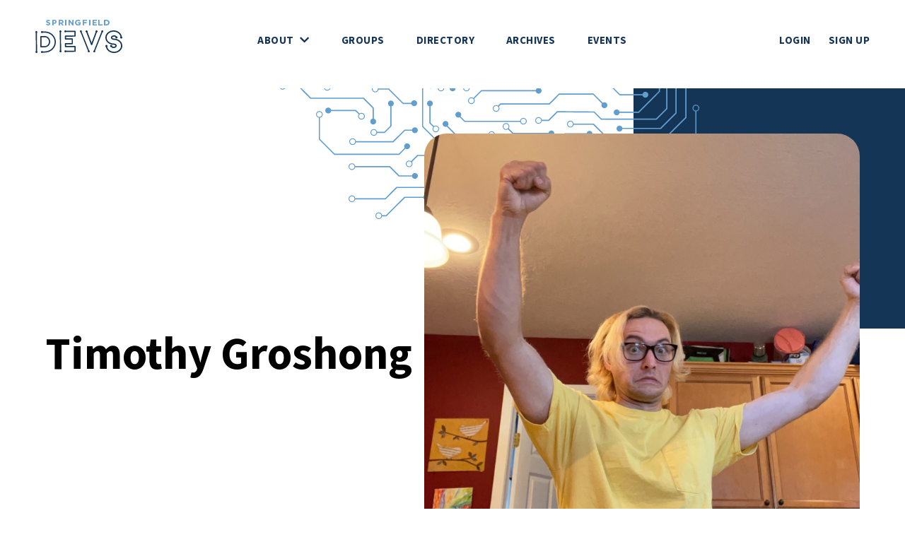

--- FILE ---
content_type: text/html; charset=utf-8
request_url: https://www.sgf.dev/member/TimG
body_size: 2817
content:

<!DOCTYPE html>
<html>
<head>
    <meta charset="utf-8" />
    <meta name="viewport" content="width=device-width, initial-scale=1.0" />
    <meta property="og:url" content="https://hearolife.com/" />
    <meta property="og:type" content="website" />
    <meta property="og:title" content="Springfield Devs - Timothy Groshong" />
    <meta property="og:image" content="https://sgf.dev/images/og.jpg" />
    <title>Springfield Devs - Timothy Groshong</title>

    <link rel="stylesheet" href="/css/styles.css?data=460967900" />
    

    

    
        <!-- Privacy-friendly analytics by Plausible -->
        <script async src="https://plausible.sgf.dev/js/pa-aOg8YJ_yiLgBbrOwNU2_7.js"></script>
        <script>
          window.plausible=window.plausible||function(){(plausible.q=plausible.q||[]).push(arguments)},plausible.init=plausible.init||function(i){plausible.o=i||{}};
          plausible.init()
        </script>
    

    <style>
        /*.dev_night_banner ul.presentations_1 {
            grid-template-columns: repeat(1, 1fr);
        }

        .dev_night_banner ul.presentations_1 li {
            max-width: 575px;
            margin: 0 auto;
        }*/
    </style>
</head>
<body>
    <header class="site_header">
        <div class="container">
            <div class="logo">
                <a href="/">
                    <img src="/images/logo.svg" alt="Springfield Devs Logo">
                </a>
            </div>

            <nav id="desktop-nav" class="main" role="navigation" aria-label="Main">
                <ul>
                    <li>
                        <a href="/about/">About <i class="fas fa-chevron-down"></i></a>
                        <nav>
                            <ul>
                                <li><a href="/about/">Springfield Devs</a></li>
                                <li><a href="https://www.methodconf.com" target="_blank">Method Conference</a></li>
                                <li><a href="/about/leadership/">Leadership</a></li>
                                <li><a href="/about/code-of-conduct/">Code of Conduct</a></li>
                                <li><a href="/about/sponsorship/">Sponsorship</a></li>
                                <li><a href="https://sessionize.com/sgf-dev-night" target="_blank">Volunteer to Speak</a></li>
                            </ul>
                        </nav>
                    </li>
                    <li><a href="/groups">Groups</a></li>
                    <li><a href="/directory">Directory</a></li>
                    <li><a href="https://youtube.com/playlist?list=PLsuKlCbZhK0Of5hMBU7CZeunPHIciRfPD" target="_blank">Archives</a></li>
                    <li><a href="https://www.meetup.com/sgfdevs/events/" target="_blank">Events</a></li>
                    <li class="mobile"><a href="/login">Login</a></li>
                    <li class="mobile"><a href="/register">Signup</a></li>
                </ul>
            </nav>

            <nav class="user" role="navigation" aria-label="User">
                <ul>
                    <div id="mobile-nav-toggle" class="mobile-nav__toggle">
                        <div class="nav-icon">
                            <span></span> <span></span>
                            <span></span> <span></span>
                            <span></span> <span></span>
                        </div>
                        <span>Menu</span>
                    </div>
                    <li class="search" style="display: none">
                        <a id="search" href="javascript:void(0);"><i class="far fa-search"></i></a>
                        <div id="search_box" class="search-box hide">
                            <form action="/search-results/" method="get">
                                <input type="text" placeholder="Search" id="query" name="query" />
                                <button class="submit-button" type="submit"><i class="far fa-search"></i></button>
                            </form>
                        </div>
                    </li>

                    

    <li><a href="/login">Login</a></li>
    <li><a href="/register">Sign Up</a></li>

                </ul>
            </nav>

            <div id="mobile-nav-background" class="mobile-nav__background nav-hidden"></div>
            <nav id="mobile_nav" class="mobile-nav nav-hidden" aria-hidden="true" role=navigation aria-label="Main">
                <ul>
                    <li><a id="mobile_nav_about" href="javascript:void(0);">About <i class="fas fa-chevron-right"></i></a></li>
                    <li><a href="/groups/">Groups</a></li>
                    <li><a href="/directory/">Directory</a></li>
                    <li><a href="https://youtube.com/playlist?list=PLsuKlCbZhK0Of5hMBU7CZeunPHIciRfPD" target="_blank">Archives</a></li>
                    <li><a href="https://www.meetup.com/sgfdevs/events/" target="_blank">Events</a></li>
                    <li class="mobile"><a href="/login">Login</a></li>
                    <li class="mobile"><a href="/register">Signup</a></li>
                </ul>
                <ul class="mobile-nav__about nav-hidden">
                    <button id="mobile_nav_back"> <i class="fa fa-angle-left"></i>Back</button>
                    <ul>
                        <li><a href="/about/">Springfield Devs</a></li>
                        <li><a href="https://www.methodconf.com" target="_blank">Method Conference</a></li>
                        <li><a href="/about/leadership/">Leadership</a></li>
                        <li><a href="/about/code-of-conduct/">Code of Conduct</a></li>
                        <li><a href="https://sessionize.com/sgf-dev-night" target="_blank">Volunteer to Speak</a></li>
                    </ul>
                </ul>
            </nav>

        </div>
    </header>

    <div class="site_content">
        


<main class="profile">

    <header class="profile-header">
        <div class="information">
            <h1>Timothy Groshong</h1>
            <h2></h2>


        </div>

        <div class="image-wrapper">
            <div class="image">
                <figure>
                    <img src="/media/yshd42ku/timg.jpg?width=800&amp;v=1dab6ba471b58c1" alt="Timothy Groshong"/>
                </figure>
                <figcaption>
                </figcaption>
            </div>
        </div>
    </header>

    <section class="profile-content tabs">
        <input name="tabs" type="radio" id="tab-1" checked="checked" class="tab" />
        <label for="tab-1" class="label">About</label>
        <div class="panel about">
            <div class="col-1">
                <div class="metadata">
                    <div class="location">
                        <i class="icon fas fa-map-marker-alt"></i>
                        Springfield , MO
                    </div>

                        <div class="member-since">
                            <i class="icon fas fa-calendar-alt"></i>
                            Member since September 2021
                        </div>
                </div>

                <div class="socials">
                    <h3>Social</h3>

                    <ul>





                    </ul>
                </div>
            </div>

            <div class="col-2">
                <div class="bio">
                    <h3>Biography</h3>
                    <p>New to programming! Just here to learn and meet new people!</p>
                </div>

                    <div class="skills">
                        <h3>Skills</h3>

                        <div class="skill-list">
                                <a href="/directory/?skill=python" class="button outline skill">Python </a>
                        </div>
                    </div>
            </div>
        </div>

        <input name="tabs" type="radio" id="tab-2" class="tab" />
        <label for="tab-2" class="label">Archive <span>0</span></label>
        <div class="panel archive">
            <h3>Archive</h3>
            <p>
                Member video archive feature is coming soon
            </p>
        </div>

    </section>
</main>

    </div>

    <footer class="site_footer">
        <div class="container">
            <div class="main">
                <div class="logo">
                    <a href="/">
                        <img src="/images/logo_short.svg" alt="SGF Devs">
                    </a>
                </div>

                <nav>
                    <a href="/about/">About</a>
                    <a href="/directory/">Directory</a>
                    <a href="/groups/">Chapters</a>
                </nav>
            </div>

            <div class="other_links">
                <nav>
                    <a target="_blank" href="https://www.twitch.tv/sgfdevs">Twitch</a>
                    <a target="_blank" href="https://www.youtube.com/channel/UC09Jd4ouiP_BUc7REYhC2kw">YouTube</a>
                    <a target="_blank" href="https://github.com/sgfdevs">GitHub</a>
                    <a target="_blank" href="https://www.facebook.com/sgfdevs">Facebook</a>
                    <a target="_blank" href="https://twitter.com/sgfdevs/">Twitter</a>
                    <a target="_blank" href="https://www.instagram.com/sgfdevs/">Instagram</a>
                    <a href="/discord">Discord</a>
                </nav>

                <p>
                    <span style="font-size: 13px">V3.0</span>
                </p>

                <nav style="display: none;">
                    <a href="#">Contact</a>
                    <a href="#">Code of Conduct</a>
                    <a href="#">Cookie Policy</a>
                    <a href="#">Legal Stuff</a>
                    <a href="#">Privacy Policy</a>
                </nav>
            </div>

            <div class="signup">
                <h5>Never miss a thing</h5>
                <p>
                    Subscribe to our newsletter and be the first to know about exciting events, exclusive offers from sponsors and what’s happening in our dev community.
                </p>

                <form action="/api/newsletter/signup" method="post" id="updates_subscribe">
                    <div class="material_input">
                        <label for="email">Email</label>
                        <input type="text" placeholder="laurie.bream@raviga.com" name="email" id="email">
                        <label for="name" class="null-check">Leave this field empty</label>
                        <input type="text" id="name" name="name" class="null-check" tabindex="-1" autocomplete="off">
                    </div>

                    <button class="button">Sign Up</button>
                </form>
            </div>
        </div>
    </footer>

    <script src="/lib/jquery/dist/jquery.js"></script>
    <script src="/js/plugins.js?cb=2021.2.28"></script>
    <script src="/js/main.js?cb=2024.6.23"></script>

    
<script defer src="https://static.cloudflareinsights.com/beacon.min.js/vcd15cbe7772f49c399c6a5babf22c1241717689176015" integrity="sha512-ZpsOmlRQV6y907TI0dKBHq9Md29nnaEIPlkf84rnaERnq6zvWvPUqr2ft8M1aS28oN72PdrCzSjY4U6VaAw1EQ==" data-cf-beacon='{"version":"2024.11.0","token":"a676c14fb2de438db8c48612738315e9","r":1,"server_timing":{"name":{"cfCacheStatus":true,"cfEdge":true,"cfExtPri":true,"cfL4":true,"cfOrigin":true,"cfSpeedBrain":true},"location_startswith":null}}' crossorigin="anonymous"></script>
</body>
</html>


--- FILE ---
content_type: text/css
request_url: https://www.sgf.dev/css/styles.css?data=460967900
body_size: 30370
content:
/*!
 * Font Awesome Pro 5.14.0 by @fontawesome - https://fontawesome.com
 * License - https://fontawesome.com/license (Commercial License)
 */.fa,.fas,.far,.fal,.fad,.fab{-moz-osx-font-smoothing:grayscale;-webkit-font-smoothing:antialiased;display:inline-block;font-style:normal;font-variant:normal;text-rendering:auto;line-height:1}.fa-lg{font-size:1.3333333333em;line-height:.75em;vertical-align:-0.0667em}.fa-xs{font-size:.75em}.fa-sm{font-size:.875em}.fa-1x{font-size:1em}.fa-2x{font-size:2em}.fa-3x{font-size:3em}.fa-4x{font-size:4em}.fa-5x{font-size:5em}.fa-6x{font-size:6em}.fa-7x{font-size:7em}.fa-8x{font-size:8em}.fa-9x{font-size:9em}.fa-10x{font-size:10em}.fa-fw{text-align:center;width:1.25em}.fa-ul{list-style-type:none;margin-left:2.5em;padding-left:0}.fa-ul>li{position:relative}.fa-li{left:-2em;position:absolute;text-align:center;width:2em;line-height:inherit}.fa-border{border:solid .08em #eee;border-radius:.1em;padding:.2em .25em .15em}.fa-pull-left{float:left}.fa-pull-right{float:right}.fa.fa-pull-left,.fas.fa-pull-left,.far.fa-pull-left,.fal.fa-pull-left,.fab.fa-pull-left{margin-right:.3em}.fa.fa-pull-right,.fas.fa-pull-right,.far.fa-pull-right,.fal.fa-pull-right,.fab.fa-pull-right{margin-left:.3em}.fa-spin{animation:fa-spin 2s infinite linear}.fa-pulse{animation:fa-spin 1s infinite steps(8)}@keyframes fa-spin{0%{transform:rotate(0deg)}100%{transform:rotate(360deg)}}.fa-rotate-90{-ms-filter:"progid:DXImageTransform.Microsoft.BasicImage(rotation=1)";transform:rotate(90deg)}.fa-rotate-180{-ms-filter:"progid:DXImageTransform.Microsoft.BasicImage(rotation=2)";transform:rotate(180deg)}.fa-rotate-270{-ms-filter:"progid:DXImageTransform.Microsoft.BasicImage(rotation=3)";transform:rotate(270deg)}.fa-flip-horizontal{-ms-filter:"progid:DXImageTransform.Microsoft.BasicImage(rotation=0, mirror=1)";transform:scale(-1, 1)}.fa-flip-vertical{-ms-filter:"progid:DXImageTransform.Microsoft.BasicImage(rotation=2, mirror=1)";transform:scale(1, -1)}.fa-flip-both,.fa-flip-horizontal.fa-flip-vertical{-ms-filter:"progid:DXImageTransform.Microsoft.BasicImage(rotation=2, mirror=1)";transform:scale(-1, -1)}:root .fa-rotate-90,:root .fa-rotate-180,:root .fa-rotate-270,:root .fa-flip-horizontal,:root .fa-flip-vertical,:root .fa-flip-both{filter:none}.fa-stack{display:inline-block;height:2em;line-height:2em;position:relative;vertical-align:middle;width:2.5em}.fa-stack-1x,.fa-stack-2x{left:0;position:absolute;text-align:center;width:100%}.fa-stack-1x{line-height:inherit}.fa-stack-2x{font-size:2em}.fa-inverse{color:#fff}.fa-500px:before{content:""}.fa-abacus:before{content:""}.fa-accessible-icon:before{content:""}.fa-accusoft:before{content:""}.fa-acorn:before{content:""}.fa-acquisitions-incorporated:before{content:""}.fa-ad:before{content:""}.fa-address-book:before{content:""}.fa-address-card:before{content:""}.fa-adjust:before{content:""}.fa-adn:before{content:""}.fa-adobe:before{content:""}.fa-adversal:before{content:""}.fa-affiliatetheme:before{content:""}.fa-air-conditioner:before{content:""}.fa-air-freshener:before{content:""}.fa-airbnb:before{content:""}.fa-alarm-clock:before{content:""}.fa-alarm-exclamation:before{content:""}.fa-alarm-plus:before{content:""}.fa-alarm-snooze:before{content:""}.fa-album:before{content:""}.fa-album-collection:before{content:""}.fa-algolia:before{content:""}.fa-alicorn:before{content:""}.fa-alien:before{content:""}.fa-alien-monster:before{content:""}.fa-align-center:before{content:""}.fa-align-justify:before{content:""}.fa-align-left:before{content:""}.fa-align-right:before{content:""}.fa-align-slash:before{content:""}.fa-alipay:before{content:""}.fa-allergies:before{content:""}.fa-amazon:before{content:""}.fa-amazon-pay:before{content:""}.fa-ambulance:before{content:""}.fa-american-sign-language-interpreting:before{content:""}.fa-amilia:before{content:""}.fa-amp-guitar:before{content:""}.fa-analytics:before{content:""}.fa-anchor:before{content:""}.fa-android:before{content:""}.fa-angel:before{content:""}.fa-angellist:before{content:""}.fa-angle-double-down:before{content:""}.fa-angle-double-left:before{content:""}.fa-angle-double-right:before{content:""}.fa-angle-double-up:before{content:""}.fa-angle-down:before{content:""}.fa-angle-left:before{content:""}.fa-angle-right:before{content:""}.fa-angle-up:before{content:""}.fa-angry:before{content:""}.fa-angrycreative:before{content:""}.fa-angular:before{content:""}.fa-ankh:before{content:""}.fa-app-store:before{content:""}.fa-app-store-ios:before{content:""}.fa-apper:before{content:""}.fa-apple:before{content:""}.fa-apple-alt:before{content:""}.fa-apple-crate:before{content:""}.fa-apple-pay:before{content:""}.fa-archive:before{content:""}.fa-archway:before{content:""}.fa-arrow-alt-circle-down:before{content:""}.fa-arrow-alt-circle-left:before{content:""}.fa-arrow-alt-circle-right:before{content:""}.fa-arrow-alt-circle-up:before{content:""}.fa-arrow-alt-down:before{content:""}.fa-arrow-alt-from-bottom:before{content:""}.fa-arrow-alt-from-left:before{content:""}.fa-arrow-alt-from-right:before{content:""}.fa-arrow-alt-from-top:before{content:""}.fa-arrow-alt-left:before{content:""}.fa-arrow-alt-right:before{content:""}.fa-arrow-alt-square-down:before{content:""}.fa-arrow-alt-square-left:before{content:""}.fa-arrow-alt-square-right:before{content:""}.fa-arrow-alt-square-up:before{content:""}.fa-arrow-alt-to-bottom:before{content:""}.fa-arrow-alt-to-left:before{content:""}.fa-arrow-alt-to-right:before{content:""}.fa-arrow-alt-to-top:before{content:""}.fa-arrow-alt-up:before{content:""}.fa-arrow-circle-down:before{content:""}.fa-arrow-circle-left:before{content:""}.fa-arrow-circle-right:before{content:""}.fa-arrow-circle-up:before{content:""}.fa-arrow-down:before{content:""}.fa-arrow-from-bottom:before{content:""}.fa-arrow-from-left:before{content:""}.fa-arrow-from-right:before{content:""}.fa-arrow-from-top:before{content:""}.fa-arrow-left:before{content:""}.fa-arrow-right:before{content:""}.fa-arrow-square-down:before{content:""}.fa-arrow-square-left:before{content:""}.fa-arrow-square-right:before{content:""}.fa-arrow-square-up:before{content:""}.fa-arrow-to-bottom:before{content:""}.fa-arrow-to-left:before{content:""}.fa-arrow-to-right:before{content:""}.fa-arrow-to-top:before{content:""}.fa-arrow-up:before{content:""}.fa-arrows:before{content:""}.fa-arrows-alt:before{content:""}.fa-arrows-alt-h:before{content:""}.fa-arrows-alt-v:before{content:""}.fa-arrows-h:before{content:""}.fa-arrows-v:before{content:""}.fa-artstation:before{content:""}.fa-assistive-listening-systems:before{content:""}.fa-asterisk:before{content:""}.fa-asymmetrik:before{content:""}.fa-at:before{content:""}.fa-atlas:before{content:""}.fa-atlassian:before{content:""}.fa-atom:before{content:""}.fa-atom-alt:before{content:""}.fa-audible:before{content:""}.fa-audio-description:before{content:""}.fa-autoprefixer:before{content:""}.fa-avianex:before{content:""}.fa-aviato:before{content:""}.fa-award:before{content:""}.fa-aws:before{content:""}.fa-axe:before{content:""}.fa-axe-battle:before{content:""}.fa-baby:before{content:""}.fa-baby-carriage:before{content:""}.fa-backpack:before{content:""}.fa-backspace:before{content:""}.fa-backward:before{content:""}.fa-bacon:before{content:""}.fa-bacteria:before{content:""}.fa-bacterium:before{content:""}.fa-badge:before{content:""}.fa-badge-check:before{content:""}.fa-badge-dollar:before{content:""}.fa-badge-percent:before{content:""}.fa-badge-sheriff:before{content:""}.fa-badger-honey:before{content:""}.fa-bags-shopping:before{content:""}.fa-bahai:before{content:""}.fa-balance-scale:before{content:""}.fa-balance-scale-left:before{content:""}.fa-balance-scale-right:before{content:""}.fa-ball-pile:before{content:""}.fa-ballot:before{content:""}.fa-ballot-check:before{content:""}.fa-ban:before{content:""}.fa-band-aid:before{content:""}.fa-bandcamp:before{content:""}.fa-banjo:before{content:""}.fa-barcode:before{content:""}.fa-barcode-alt:before{content:""}.fa-barcode-read:before{content:""}.fa-barcode-scan:before{content:""}.fa-bars:before{content:""}.fa-baseball:before{content:""}.fa-baseball-ball:before{content:""}.fa-basketball-ball:before{content:""}.fa-basketball-hoop:before{content:""}.fa-bat:before{content:""}.fa-bath:before{content:""}.fa-battery-bolt:before{content:""}.fa-battery-empty:before{content:""}.fa-battery-full:before{content:""}.fa-battery-half:before{content:""}.fa-battery-quarter:before{content:""}.fa-battery-slash:before{content:""}.fa-battery-three-quarters:before{content:""}.fa-battle-net:before{content:""}.fa-bed:before{content:""}.fa-bed-alt:before{content:""}.fa-bed-bunk:before{content:""}.fa-bed-empty:before{content:""}.fa-beer:before{content:""}.fa-behance:before{content:""}.fa-behance-square:before{content:""}.fa-bell:before{content:""}.fa-bell-exclamation:before{content:""}.fa-bell-on:before{content:""}.fa-bell-plus:before{content:""}.fa-bell-school:before{content:""}.fa-bell-school-slash:before{content:""}.fa-bell-slash:before{content:""}.fa-bells:before{content:""}.fa-betamax:before{content:""}.fa-bezier-curve:before{content:""}.fa-bible:before{content:""}.fa-bicycle:before{content:""}.fa-biking:before{content:""}.fa-biking-mountain:before{content:""}.fa-bimobject:before{content:""}.fa-binoculars:before{content:""}.fa-biohazard:before{content:""}.fa-birthday-cake:before{content:""}.fa-bitbucket:before{content:""}.fa-bitcoin:before{content:""}.fa-bity:before{content:""}.fa-black-tie:before{content:""}.fa-blackberry:before{content:""}.fa-blanket:before{content:""}.fa-blender:before{content:""}.fa-blender-phone:before{content:""}.fa-blind:before{content:""}.fa-blinds:before{content:""}.fa-blinds-open:before{content:""}.fa-blinds-raised:before{content:""}.fa-blog:before{content:""}.fa-blogger:before{content:""}.fa-blogger-b:before{content:""}.fa-bluetooth:before{content:""}.fa-bluetooth-b:before{content:""}.fa-bold:before{content:""}.fa-bolt:before{content:""}.fa-bomb:before{content:""}.fa-bone:before{content:""}.fa-bone-break:before{content:""}.fa-bong:before{content:""}.fa-book:before{content:""}.fa-book-alt:before{content:""}.fa-book-dead:before{content:""}.fa-book-heart:before{content:""}.fa-book-medical:before{content:""}.fa-book-open:before{content:""}.fa-book-reader:before{content:""}.fa-book-spells:before{content:""}.fa-book-user:before{content:""}.fa-bookmark:before{content:""}.fa-books:before{content:""}.fa-books-medical:before{content:""}.fa-boombox:before{content:""}.fa-boot:before{content:""}.fa-booth-curtain:before{content:""}.fa-bootstrap:before{content:""}.fa-border-all:before{content:""}.fa-border-bottom:before{content:""}.fa-border-center-h:before{content:""}.fa-border-center-v:before{content:""}.fa-border-inner:before{content:""}.fa-border-left:before{content:""}.fa-border-none:before{content:""}.fa-border-outer:before{content:""}.fa-border-right:before{content:""}.fa-border-style:before{content:""}.fa-border-style-alt:before{content:""}.fa-border-top:before{content:""}.fa-bow-arrow:before{content:""}.fa-bowling-ball:before{content:""}.fa-bowling-pins:before{content:""}.fa-box:before{content:""}.fa-box-alt:before{content:""}.fa-box-ballot:before{content:""}.fa-box-check:before{content:""}.fa-box-fragile:before{content:""}.fa-box-full:before{content:""}.fa-box-heart:before{content:""}.fa-box-open:before{content:""}.fa-box-tissue:before{content:""}.fa-box-up:before{content:""}.fa-box-usd:before{content:""}.fa-boxes:before{content:""}.fa-boxes-alt:before{content:""}.fa-boxing-glove:before{content:""}.fa-brackets:before{content:""}.fa-brackets-curly:before{content:""}.fa-braille:before{content:""}.fa-brain:before{content:""}.fa-bread-loaf:before{content:""}.fa-bread-slice:before{content:""}.fa-briefcase:before{content:""}.fa-briefcase-medical:before{content:""}.fa-bring-forward:before{content:""}.fa-bring-front:before{content:""}.fa-broadcast-tower:before{content:""}.fa-broom:before{content:""}.fa-browser:before{content:""}.fa-brush:before{content:""}.fa-btc:before{content:""}.fa-buffer:before{content:""}.fa-bug:before{content:""}.fa-building:before{content:""}.fa-bullhorn:before{content:""}.fa-bullseye:before{content:""}.fa-bullseye-arrow:before{content:""}.fa-bullseye-pointer:before{content:""}.fa-burger-soda:before{content:""}.fa-burn:before{content:""}.fa-buromobelexperte:before{content:""}.fa-burrito:before{content:""}.fa-bus:before{content:""}.fa-bus-alt:before{content:""}.fa-bus-school:before{content:""}.fa-business-time:before{content:""}.fa-buy-n-large:before{content:""}.fa-buysellads:before{content:""}.fa-cabinet-filing:before{content:""}.fa-cactus:before{content:""}.fa-calculator:before{content:""}.fa-calculator-alt:before{content:""}.fa-calendar:before{content:""}.fa-calendar-alt:before{content:""}.fa-calendar-check:before{content:""}.fa-calendar-day:before{content:""}.fa-calendar-edit:before{content:""}.fa-calendar-exclamation:before{content:""}.fa-calendar-minus:before{content:""}.fa-calendar-plus:before{content:""}.fa-calendar-star:before{content:""}.fa-calendar-times:before{content:""}.fa-calendar-week:before{content:""}.fa-camcorder:before{content:""}.fa-camera:before{content:""}.fa-camera-alt:before{content:""}.fa-camera-home:before{content:""}.fa-camera-movie:before{content:""}.fa-camera-polaroid:before{content:""}.fa-camera-retro:before{content:""}.fa-campfire:before{content:""}.fa-campground:before{content:""}.fa-canadian-maple-leaf:before{content:""}.fa-candle-holder:before{content:""}.fa-candy-cane:before{content:""}.fa-candy-corn:before{content:""}.fa-cannabis:before{content:""}.fa-capsules:before{content:""}.fa-car:before{content:""}.fa-car-alt:before{content:""}.fa-car-battery:before{content:""}.fa-car-building:before{content:""}.fa-car-bump:before{content:""}.fa-car-bus:before{content:""}.fa-car-crash:before{content:""}.fa-car-garage:before{content:""}.fa-car-mechanic:before{content:""}.fa-car-side:before{content:""}.fa-car-tilt:before{content:""}.fa-car-wash:before{content:""}.fa-caravan:before{content:""}.fa-caravan-alt:before{content:""}.fa-caret-circle-down:before{content:""}.fa-caret-circle-left:before{content:""}.fa-caret-circle-right:before{content:""}.fa-caret-circle-up:before{content:""}.fa-caret-down:before{content:""}.fa-caret-left:before{content:""}.fa-caret-right:before{content:""}.fa-caret-square-down:before{content:""}.fa-caret-square-left:before{content:""}.fa-caret-square-right:before{content:""}.fa-caret-square-up:before{content:""}.fa-caret-up:before{content:""}.fa-carrot:before{content:""}.fa-cars:before{content:""}.fa-cart-arrow-down:before{content:""}.fa-cart-plus:before{content:""}.fa-cash-register:before{content:""}.fa-cassette-tape:before{content:""}.fa-cat:before{content:""}.fa-cat-space:before{content:""}.fa-cauldron:before{content:""}.fa-cc-amazon-pay:before{content:""}.fa-cc-amex:before{content:""}.fa-cc-apple-pay:before{content:""}.fa-cc-diners-club:before{content:""}.fa-cc-discover:before{content:""}.fa-cc-jcb:before{content:""}.fa-cc-mastercard:before{content:""}.fa-cc-paypal:before{content:""}.fa-cc-stripe:before{content:""}.fa-cc-visa:before{content:""}.fa-cctv:before{content:""}.fa-centercode:before{content:""}.fa-centos:before{content:""}.fa-certificate:before{content:""}.fa-chair:before{content:""}.fa-chair-office:before{content:""}.fa-chalkboard:before{content:""}.fa-chalkboard-teacher:before{content:""}.fa-charging-station:before{content:""}.fa-chart-area:before{content:""}.fa-chart-bar:before{content:""}.fa-chart-line:before{content:""}.fa-chart-line-down:before{content:""}.fa-chart-network:before{content:""}.fa-chart-pie:before{content:""}.fa-chart-pie-alt:before{content:""}.fa-chart-scatter:before{content:""}.fa-check:before{content:""}.fa-check-circle:before{content:""}.fa-check-double:before{content:""}.fa-check-square:before{content:""}.fa-cheese:before{content:""}.fa-cheese-swiss:before{content:""}.fa-cheeseburger:before{content:""}.fa-chess:before{content:""}.fa-chess-bishop:before{content:""}.fa-chess-bishop-alt:before{content:""}.fa-chess-board:before{content:""}.fa-chess-clock:before{content:""}.fa-chess-clock-alt:before{content:""}.fa-chess-king:before{content:""}.fa-chess-king-alt:before{content:""}.fa-chess-knight:before{content:""}.fa-chess-knight-alt:before{content:""}.fa-chess-pawn:before{content:""}.fa-chess-pawn-alt:before{content:""}.fa-chess-queen:before{content:""}.fa-chess-queen-alt:before{content:""}.fa-chess-rook:before{content:""}.fa-chess-rook-alt:before{content:""}.fa-chevron-circle-down:before{content:""}.fa-chevron-circle-left:before{content:""}.fa-chevron-circle-right:before{content:""}.fa-chevron-circle-up:before{content:""}.fa-chevron-double-down:before{content:""}.fa-chevron-double-left:before{content:""}.fa-chevron-double-right:before{content:""}.fa-chevron-double-up:before{content:""}.fa-chevron-down:before{content:""}.fa-chevron-left:before{content:""}.fa-chevron-right:before{content:""}.fa-chevron-square-down:before{content:""}.fa-chevron-square-left:before{content:""}.fa-chevron-square-right:before{content:""}.fa-chevron-square-up:before{content:""}.fa-chevron-up:before{content:""}.fa-child:before{content:""}.fa-chimney:before{content:""}.fa-chrome:before{content:""}.fa-chromecast:before{content:""}.fa-church:before{content:""}.fa-circle:before{content:""}.fa-circle-notch:before{content:""}.fa-city:before{content:""}.fa-clarinet:before{content:""}.fa-claw-marks:before{content:""}.fa-clinic-medical:before{content:""}.fa-clipboard:before{content:""}.fa-clipboard-check:before{content:""}.fa-clipboard-list:before{content:""}.fa-clipboard-list-check:before{content:""}.fa-clipboard-prescription:before{content:""}.fa-clipboard-user:before{content:""}.fa-clock:before{content:""}.fa-clone:before{content:""}.fa-closed-captioning:before{content:""}.fa-cloud:before{content:""}.fa-cloud-download:before{content:""}.fa-cloud-download-alt:before{content:""}.fa-cloud-drizzle:before{content:""}.fa-cloud-hail:before{content:""}.fa-cloud-hail-mixed:before{content:""}.fa-cloud-meatball:before{content:""}.fa-cloud-moon:before{content:""}.fa-cloud-moon-rain:before{content:""}.fa-cloud-music:before{content:""}.fa-cloud-rain:before{content:""}.fa-cloud-rainbow:before{content:""}.fa-cloud-showers:before{content:""}.fa-cloud-showers-heavy:before{content:""}.fa-cloud-sleet:before{content:""}.fa-cloud-snow:before{content:""}.fa-cloud-sun:before{content:""}.fa-cloud-sun-rain:before{content:""}.fa-cloud-upload:before{content:""}.fa-cloud-upload-alt:before{content:""}.fa-clouds:before{content:""}.fa-clouds-moon:before{content:""}.fa-clouds-sun:before{content:""}.fa-cloudscale:before{content:""}.fa-cloudsmith:before{content:""}.fa-cloudversify:before{content:""}.fa-club:before{content:""}.fa-cocktail:before{content:""}.fa-code:before{content:""}.fa-code-branch:before{content:""}.fa-code-commit:before{content:""}.fa-code-merge:before{content:""}.fa-codepen:before{content:""}.fa-codiepie:before{content:""}.fa-coffee:before{content:""}.fa-coffee-pot:before{content:""}.fa-coffee-togo:before{content:""}.fa-coffin:before{content:""}.fa-coffin-cross:before{content:""}.fa-cog:before{content:""}.fa-cogs:before{content:""}.fa-coin:before{content:""}.fa-coins:before{content:""}.fa-columns:before{content:""}.fa-comet:before{content:""}.fa-comment:before{content:""}.fa-comment-alt:before{content:""}.fa-comment-alt-check:before{content:""}.fa-comment-alt-dollar:before{content:""}.fa-comment-alt-dots:before{content:""}.fa-comment-alt-edit:before{content:""}.fa-comment-alt-exclamation:before{content:""}.fa-comment-alt-lines:before{content:""}.fa-comment-alt-medical:before{content:""}.fa-comment-alt-minus:before{content:""}.fa-comment-alt-music:before{content:""}.fa-comment-alt-plus:before{content:""}.fa-comment-alt-slash:before{content:""}.fa-comment-alt-smile:before{content:""}.fa-comment-alt-times:before{content:""}.fa-comment-check:before{content:""}.fa-comment-dollar:before{content:""}.fa-comment-dots:before{content:""}.fa-comment-edit:before{content:""}.fa-comment-exclamation:before{content:""}.fa-comment-lines:before{content:""}.fa-comment-medical:before{content:""}.fa-comment-minus:before{content:""}.fa-comment-music:before{content:""}.fa-comment-plus:before{content:""}.fa-comment-slash:before{content:""}.fa-comment-smile:before{content:""}.fa-comment-times:before{content:""}.fa-comments:before{content:""}.fa-comments-alt:before{content:""}.fa-comments-alt-dollar:before{content:""}.fa-comments-dollar:before{content:""}.fa-compact-disc:before{content:""}.fa-compass:before{content:""}.fa-compass-slash:before{content:""}.fa-compress:before{content:""}.fa-compress-alt:before{content:""}.fa-compress-arrows-alt:before{content:""}.fa-compress-wide:before{content:""}.fa-computer-classic:before{content:""}.fa-computer-speaker:before{content:""}.fa-concierge-bell:before{content:""}.fa-confluence:before{content:""}.fa-connectdevelop:before{content:""}.fa-construction:before{content:""}.fa-container-storage:before{content:""}.fa-contao:before{content:""}.fa-conveyor-belt:before{content:""}.fa-conveyor-belt-alt:before{content:""}.fa-cookie:before{content:""}.fa-cookie-bite:before{content:""}.fa-copy:before{content:""}.fa-copyright:before{content:""}.fa-corn:before{content:""}.fa-cotton-bureau:before{content:""}.fa-couch:before{content:""}.fa-cow:before{content:""}.fa-cowbell:before{content:""}.fa-cowbell-more:before{content:""}.fa-cpanel:before{content:""}.fa-creative-commons:before{content:""}.fa-creative-commons-by:before{content:""}.fa-creative-commons-nc:before{content:""}.fa-creative-commons-nc-eu:before{content:""}.fa-creative-commons-nc-jp:before{content:""}.fa-creative-commons-nd:before{content:""}.fa-creative-commons-pd:before{content:""}.fa-creative-commons-pd-alt:before{content:""}.fa-creative-commons-remix:before{content:""}.fa-creative-commons-sa:before{content:""}.fa-creative-commons-sampling:before{content:""}.fa-creative-commons-sampling-plus:before{content:""}.fa-creative-commons-share:before{content:""}.fa-creative-commons-zero:before{content:""}.fa-credit-card:before{content:""}.fa-credit-card-blank:before{content:""}.fa-credit-card-front:before{content:""}.fa-cricket:before{content:""}.fa-critical-role:before{content:""}.fa-croissant:before{content:""}.fa-crop:before{content:""}.fa-crop-alt:before{content:""}.fa-cross:before{content:""}.fa-crosshairs:before{content:""}.fa-crow:before{content:""}.fa-crown:before{content:""}.fa-crutch:before{content:""}.fa-crutches:before{content:""}.fa-css3:before{content:""}.fa-css3-alt:before{content:""}.fa-cube:before{content:""}.fa-cubes:before{content:""}.fa-curling:before{content:""}.fa-cut:before{content:""}.fa-cuttlefish:before{content:""}.fa-d-and-d:before{content:""}.fa-d-and-d-beyond:before{content:""}.fa-dagger:before{content:""}.fa-dailymotion:before{content:""}.fa-dashcube:before{content:""}.fa-database:before{content:""}.fa-deaf:before{content:""}.fa-debug:before{content:""}.fa-deer:before{content:""}.fa-deer-rudolph:before{content:""}.fa-deezer:before{content:""}.fa-delicious:before{content:""}.fa-democrat:before{content:""}.fa-deploydog:before{content:""}.fa-deskpro:before{content:""}.fa-desktop:before{content:""}.fa-desktop-alt:before{content:""}.fa-dev:before{content:""}.fa-deviantart:before{content:""}.fa-dewpoint:before{content:""}.fa-dharmachakra:before{content:""}.fa-dhl:before{content:""}.fa-diagnoses:before{content:""}.fa-diamond:before{content:""}.fa-diaspora:before{content:""}.fa-dice:before{content:""}.fa-dice-d10:before{content:""}.fa-dice-d12:before{content:""}.fa-dice-d20:before{content:""}.fa-dice-d4:before{content:""}.fa-dice-d6:before{content:""}.fa-dice-d8:before{content:""}.fa-dice-five:before{content:""}.fa-dice-four:before{content:""}.fa-dice-one:before{content:""}.fa-dice-six:before{content:""}.fa-dice-three:before{content:""}.fa-dice-two:before{content:""}.fa-digg:before{content:""}.fa-digging:before{content:""}.fa-digital-ocean:before{content:""}.fa-digital-tachograph:before{content:""}.fa-diploma:before{content:""}.fa-directions:before{content:""}.fa-disc-drive:before{content:""}.fa-discord:before{content:""}.fa-discourse:before{content:""}.fa-disease:before{content:""}.fa-divide:before{content:""}.fa-dizzy:before{content:""}.fa-dna:before{content:""}.fa-do-not-enter:before{content:""}.fa-dochub:before{content:""}.fa-docker:before{content:""}.fa-dog:before{content:""}.fa-dog-leashed:before{content:""}.fa-dollar-sign:before{content:""}.fa-dolly:before{content:""}.fa-dolly-empty:before{content:""}.fa-dolly-flatbed:before{content:""}.fa-dolly-flatbed-alt:before{content:""}.fa-dolly-flatbed-empty:before{content:""}.fa-donate:before{content:""}.fa-door-closed:before{content:""}.fa-door-open:before{content:""}.fa-dot-circle:before{content:""}.fa-dove:before{content:""}.fa-download:before{content:""}.fa-draft2digital:before{content:""}.fa-drafting-compass:before{content:""}.fa-dragon:before{content:""}.fa-draw-circle:before{content:""}.fa-draw-polygon:before{content:""}.fa-draw-square:before{content:""}.fa-dreidel:before{content:""}.fa-dribbble:before{content:""}.fa-dribbble-square:before{content:""}.fa-drone:before{content:""}.fa-drone-alt:before{content:""}.fa-dropbox:before{content:""}.fa-drum:before{content:""}.fa-drum-steelpan:before{content:""}.fa-drumstick:before{content:""}.fa-drumstick-bite:before{content:""}.fa-drupal:before{content:""}.fa-dryer:before{content:""}.fa-dryer-alt:before{content:""}.fa-duck:before{content:""}.fa-dumbbell:before{content:""}.fa-dumpster:before{content:""}.fa-dumpster-fire:before{content:""}.fa-dungeon:before{content:""}.fa-dyalog:before{content:""}.fa-ear:before{content:""}.fa-ear-muffs:before{content:""}.fa-earlybirds:before{content:""}.fa-ebay:before{content:""}.fa-eclipse:before{content:""}.fa-eclipse-alt:before{content:""}.fa-edge:before{content:""}.fa-edge-legacy:before{content:""}.fa-edit:before{content:""}.fa-egg:before{content:""}.fa-egg-fried:before{content:""}.fa-eject:before{content:""}.fa-elementor:before{content:""}.fa-elephant:before{content:""}.fa-ellipsis-h:before{content:""}.fa-ellipsis-h-alt:before{content:""}.fa-ellipsis-v:before{content:""}.fa-ellipsis-v-alt:before{content:""}.fa-ello:before{content:""}.fa-ember:before{content:""}.fa-empire:before{content:""}.fa-empty-set:before{content:""}.fa-engine-warning:before{content:""}.fa-envelope:before{content:""}.fa-envelope-open:before{content:""}.fa-envelope-open-dollar:before{content:""}.fa-envelope-open-text:before{content:""}.fa-envelope-square:before{content:""}.fa-envira:before{content:""}.fa-equals:before{content:""}.fa-eraser:before{content:""}.fa-erlang:before{content:""}.fa-ethereum:before{content:""}.fa-ethernet:before{content:""}.fa-etsy:before{content:""}.fa-euro-sign:before{content:""}.fa-evernote:before{content:""}.fa-exchange:before{content:""}.fa-exchange-alt:before{content:""}.fa-exclamation:before{content:""}.fa-exclamation-circle:before{content:""}.fa-exclamation-square:before{content:""}.fa-exclamation-triangle:before{content:""}.fa-expand:before{content:""}.fa-expand-alt:before{content:""}.fa-expand-arrows:before{content:""}.fa-expand-arrows-alt:before{content:""}.fa-expand-wide:before{content:""}.fa-expeditedssl:before{content:""}.fa-external-link:before{content:""}.fa-external-link-alt:before{content:""}.fa-external-link-square:before{content:""}.fa-external-link-square-alt:before{content:""}.fa-eye:before{content:""}.fa-eye-dropper:before{content:""}.fa-eye-evil:before{content:""}.fa-eye-slash:before{content:""}.fa-facebook:before{content:""}.fa-facebook-f:before{content:""}.fa-facebook-messenger:before{content:""}.fa-facebook-square:before{content:""}.fa-fan:before{content:""}.fa-fan-table:before{content:""}.fa-fantasy-flight-games:before{content:""}.fa-farm:before{content:""}.fa-fast-backward:before{content:""}.fa-fast-forward:before{content:""}.fa-faucet:before{content:""}.fa-faucet-drip:before{content:""}.fa-fax:before{content:""}.fa-feather:before{content:""}.fa-feather-alt:before{content:""}.fa-fedex:before{content:""}.fa-fedora:before{content:""}.fa-female:before{content:""}.fa-field-hockey:before{content:""}.fa-fighter-jet:before{content:""}.fa-figma:before{content:""}.fa-file:before{content:""}.fa-file-alt:before{content:""}.fa-file-archive:before{content:""}.fa-file-audio:before{content:""}.fa-file-certificate:before{content:""}.fa-file-chart-line:before{content:""}.fa-file-chart-pie:before{content:""}.fa-file-check:before{content:""}.fa-file-code:before{content:""}.fa-file-contract:before{content:""}.fa-file-csv:before{content:""}.fa-file-download:before{content:""}.fa-file-edit:before{content:""}.fa-file-excel:before{content:""}.fa-file-exclamation:before{content:""}.fa-file-export:before{content:""}.fa-file-image:before{content:""}.fa-file-import:before{content:""}.fa-file-invoice:before{content:""}.fa-file-invoice-dollar:before{content:""}.fa-file-medical:before{content:""}.fa-file-medical-alt:before{content:""}.fa-file-minus:before{content:""}.fa-file-music:before{content:""}.fa-file-pdf:before{content:""}.fa-file-plus:before{content:""}.fa-file-powerpoint:before{content:""}.fa-file-prescription:before{content:""}.fa-file-search:before{content:""}.fa-file-signature:before{content:""}.fa-file-spreadsheet:before{content:""}.fa-file-times:before{content:""}.fa-file-upload:before{content:""}.fa-file-user:before{content:""}.fa-file-video:before{content:""}.fa-file-word:before{content:""}.fa-files-medical:before{content:""}.fa-fill:before{content:""}.fa-fill-drip:before{content:""}.fa-film:before{content:""}.fa-film-alt:before{content:""}.fa-film-canister:before{content:""}.fa-filter:before{content:""}.fa-fingerprint:before{content:""}.fa-fire:before{content:""}.fa-fire-alt:before{content:""}.fa-fire-extinguisher:before{content:""}.fa-fire-smoke:before{content:""}.fa-firefox:before{content:""}.fa-firefox-browser:before{content:""}.fa-fireplace:before{content:""}.fa-first-aid:before{content:""}.fa-first-order:before{content:""}.fa-first-order-alt:before{content:""}.fa-firstdraft:before{content:""}.fa-fish:before{content:""}.fa-fish-cooked:before{content:""}.fa-fist-raised:before{content:""}.fa-flag:before{content:""}.fa-flag-alt:before{content:""}.fa-flag-checkered:before{content:""}.fa-flag-usa:before{content:""}.fa-flame:before{content:""}.fa-flashlight:before{content:""}.fa-flask:before{content:""}.fa-flask-poison:before{content:""}.fa-flask-potion:before{content:""}.fa-flickr:before{content:""}.fa-flipboard:before{content:""}.fa-flower:before{content:""}.fa-flower-daffodil:before{content:""}.fa-flower-tulip:before{content:""}.fa-flushed:before{content:""}.fa-flute:before{content:""}.fa-flux-capacitor:before{content:""}.fa-fly:before{content:""}.fa-fog:before{content:""}.fa-folder:before{content:""}.fa-folder-download:before{content:""}.fa-folder-minus:before{content:""}.fa-folder-open:before{content:""}.fa-folder-plus:before{content:""}.fa-folder-times:before{content:""}.fa-folder-tree:before{content:""}.fa-folder-upload:before{content:""}.fa-folders:before{content:""}.fa-font:before{content:""}.fa-font-awesome:before{content:""}.fa-font-awesome-alt:before{content:""}.fa-font-awesome-flag:before{content:""}.fa-font-awesome-logo-full:before{content:""}.fa-font-case:before{content:""}.fa-fonticons:before{content:""}.fa-fonticons-fi:before{content:""}.fa-football-ball:before{content:""}.fa-football-helmet:before{content:""}.fa-forklift:before{content:""}.fa-fort-awesome:before{content:""}.fa-fort-awesome-alt:before{content:""}.fa-forumbee:before{content:""}.fa-forward:before{content:""}.fa-foursquare:before{content:""}.fa-fragile:before{content:""}.fa-free-code-camp:before{content:""}.fa-freebsd:before{content:""}.fa-french-fries:before{content:""}.fa-frog:before{content:""}.fa-frosty-head:before{content:""}.fa-frown:before{content:""}.fa-frown-open:before{content:""}.fa-fulcrum:before{content:""}.fa-function:before{content:""}.fa-funnel-dollar:before{content:""}.fa-futbol:before{content:""}.fa-galactic-republic:before{content:""}.fa-galactic-senate:before{content:""}.fa-galaxy:before{content:""}.fa-game-board:before{content:""}.fa-game-board-alt:before{content:""}.fa-game-console-handheld:before{content:""}.fa-gamepad:before{content:""}.fa-gamepad-alt:before{content:""}.fa-garage:before{content:""}.fa-garage-car:before{content:""}.fa-garage-open:before{content:""}.fa-gas-pump:before{content:""}.fa-gas-pump-slash:before{content:""}.fa-gavel:before{content:""}.fa-gem:before{content:""}.fa-genderless:before{content:""}.fa-get-pocket:before{content:""}.fa-gg:before{content:""}.fa-gg-circle:before{content:""}.fa-ghost:before{content:""}.fa-gift:before{content:""}.fa-gift-card:before{content:""}.fa-gifts:before{content:""}.fa-gingerbread-man:before{content:""}.fa-git:before{content:""}.fa-git-alt:before{content:""}.fa-git-square:before{content:""}.fa-github:before{content:""}.fa-github-alt:before{content:""}.fa-github-square:before{content:""}.fa-gitkraken:before{content:""}.fa-gitlab:before{content:""}.fa-gitter:before{content:""}.fa-glass:before{content:""}.fa-glass-champagne:before{content:""}.fa-glass-cheers:before{content:""}.fa-glass-citrus:before{content:""}.fa-glass-martini:before{content:""}.fa-glass-martini-alt:before{content:""}.fa-glass-whiskey:before{content:""}.fa-glass-whiskey-rocks:before{content:""}.fa-glasses:before{content:""}.fa-glasses-alt:before{content:""}.fa-glide:before{content:""}.fa-glide-g:before{content:""}.fa-globe:before{content:""}.fa-globe-africa:before{content:""}.fa-globe-americas:before{content:""}.fa-globe-asia:before{content:""}.fa-globe-europe:before{content:""}.fa-globe-snow:before{content:""}.fa-globe-stand:before{content:""}.fa-gofore:before{content:""}.fa-golf-ball:before{content:""}.fa-golf-club:before{content:""}.fa-goodreads:before{content:""}.fa-goodreads-g:before{content:""}.fa-google:before{content:""}.fa-google-drive:before{content:""}.fa-google-pay:before{content:""}.fa-google-play:before{content:""}.fa-google-plus:before{content:""}.fa-google-plus-g:before{content:""}.fa-google-plus-square:before{content:""}.fa-google-wallet:before{content:""}.fa-gopuram:before{content:""}.fa-graduation-cap:before{content:""}.fa-gramophone:before{content:""}.fa-gratipay:before{content:""}.fa-grav:before{content:""}.fa-greater-than:before{content:""}.fa-greater-than-equal:before{content:""}.fa-grimace:before{content:""}.fa-grin:before{content:""}.fa-grin-alt:before{content:""}.fa-grin-beam:before{content:""}.fa-grin-beam-sweat:before{content:""}.fa-grin-hearts:before{content:""}.fa-grin-squint:before{content:""}.fa-grin-squint-tears:before{content:""}.fa-grin-stars:before{content:""}.fa-grin-tears:before{content:""}.fa-grin-tongue:before{content:""}.fa-grin-tongue-squint:before{content:""}.fa-grin-tongue-wink:before{content:""}.fa-grin-wink:before{content:""}.fa-grip-horizontal:before{content:""}.fa-grip-lines:before{content:""}.fa-grip-lines-vertical:before{content:""}.fa-grip-vertical:before{content:""}.fa-gripfire:before{content:""}.fa-grunt:before{content:""}.fa-guitar:before{content:""}.fa-guitar-electric:before{content:""}.fa-guitars:before{content:""}.fa-gulp:before{content:""}.fa-h-square:before{content:""}.fa-h1:before{content:""}.fa-h2:before{content:""}.fa-h3:before{content:""}.fa-h4:before{content:""}.fa-hacker-news:before{content:""}.fa-hacker-news-square:before{content:""}.fa-hackerrank:before{content:""}.fa-hamburger:before{content:""}.fa-hammer:before{content:""}.fa-hammer-war:before{content:""}.fa-hamsa:before{content:""}.fa-hand-heart:before{content:""}.fa-hand-holding:before{content:""}.fa-hand-holding-box:before{content:""}.fa-hand-holding-heart:before{content:""}.fa-hand-holding-magic:before{content:""}.fa-hand-holding-medical:before{content:""}.fa-hand-holding-seedling:before{content:""}.fa-hand-holding-usd:before{content:""}.fa-hand-holding-water:before{content:""}.fa-hand-lizard:before{content:""}.fa-hand-middle-finger:before{content:""}.fa-hand-paper:before{content:""}.fa-hand-peace:before{content:""}.fa-hand-point-down:before{content:""}.fa-hand-point-left:before{content:""}.fa-hand-point-right:before{content:""}.fa-hand-point-up:before{content:""}.fa-hand-pointer:before{content:""}.fa-hand-receiving:before{content:""}.fa-hand-rock:before{content:""}.fa-hand-scissors:before{content:""}.fa-hand-sparkles:before{content:""}.fa-hand-spock:before{content:""}.fa-hands:before{content:""}.fa-hands-heart:before{content:""}.fa-hands-helping:before{content:""}.fa-hands-usd:before{content:""}.fa-hands-wash:before{content:""}.fa-handshake:before{content:""}.fa-handshake-alt:before{content:""}.fa-handshake-alt-slash:before{content:""}.fa-handshake-slash:before{content:""}.fa-hanukiah:before{content:""}.fa-hard-hat:before{content:""}.fa-hashtag:before{content:""}.fa-hat-chef:before{content:""}.fa-hat-cowboy:before{content:""}.fa-hat-cowboy-side:before{content:""}.fa-hat-santa:before{content:""}.fa-hat-winter:before{content:""}.fa-hat-witch:before{content:""}.fa-hat-wizard:before{content:""}.fa-hdd:before{content:""}.fa-head-side:before{content:""}.fa-head-side-brain:before{content:""}.fa-head-side-cough:before{content:""}.fa-head-side-cough-slash:before{content:""}.fa-head-side-headphones:before{content:""}.fa-head-side-mask:before{content:""}.fa-head-side-medical:before{content:""}.fa-head-side-virus:before{content:""}.fa-head-vr:before{content:""}.fa-heading:before{content:""}.fa-headphones:before{content:""}.fa-headphones-alt:before{content:""}.fa-headset:before{content:""}.fa-heart:before{content:""}.fa-heart-broken:before{content:""}.fa-heart-circle:before{content:""}.fa-heart-rate:before{content:""}.fa-heart-square:before{content:""}.fa-heartbeat:before{content:""}.fa-heat:before{content:""}.fa-helicopter:before{content:""}.fa-helmet-battle:before{content:""}.fa-hexagon:before{content:""}.fa-highlighter:before{content:""}.fa-hiking:before{content:""}.fa-hippo:before{content:""}.fa-hips:before{content:""}.fa-hire-a-helper:before{content:""}.fa-history:before{content:""}.fa-hockey-mask:before{content:""}.fa-hockey-puck:before{content:""}.fa-hockey-sticks:before{content:""}.fa-holly-berry:before{content:""}.fa-home:before{content:""}.fa-home-alt:before{content:""}.fa-home-heart:before{content:""}.fa-home-lg:before{content:""}.fa-home-lg-alt:before{content:""}.fa-hood-cloak:before{content:""}.fa-hooli:before{content:""}.fa-horizontal-rule:before{content:""}.fa-hornbill:before{content:""}.fa-horse:before{content:""}.fa-horse-head:before{content:""}.fa-horse-saddle:before{content:""}.fa-hospital:before{content:""}.fa-hospital-alt:before{content:""}.fa-hospital-symbol:before{content:""}.fa-hospital-user:before{content:""}.fa-hospitals:before{content:""}.fa-hot-tub:before{content:""}.fa-hotdog:before{content:""}.fa-hotel:before{content:""}.fa-hotjar:before{content:""}.fa-hourglass:before{content:""}.fa-hourglass-end:before{content:""}.fa-hourglass-half:before{content:""}.fa-hourglass-start:before{content:""}.fa-house:before{content:""}.fa-house-damage:before{content:""}.fa-house-day:before{content:""}.fa-house-flood:before{content:""}.fa-house-leave:before{content:""}.fa-house-night:before{content:""}.fa-house-return:before{content:""}.fa-house-signal:before{content:""}.fa-house-user:before{content:""}.fa-houzz:before{content:""}.fa-hryvnia:before{content:""}.fa-html5:before{content:""}.fa-hubspot:before{content:""}.fa-humidity:before{content:""}.fa-hurricane:before{content:""}.fa-i-cursor:before{content:""}.fa-ice-cream:before{content:""}.fa-ice-skate:before{content:""}.fa-icicles:before{content:""}.fa-icons:before{content:""}.fa-icons-alt:before{content:""}.fa-id-badge:before{content:""}.fa-id-card:before{content:""}.fa-id-card-alt:before{content:""}.fa-ideal:before{content:""}.fa-igloo:before{content:""}.fa-image:before{content:""}.fa-image-polaroid:before{content:""}.fa-images:before{content:""}.fa-imdb:before{content:""}.fa-inbox:before{content:""}.fa-inbox-in:before{content:""}.fa-inbox-out:before{content:""}.fa-indent:before{content:""}.fa-industry:before{content:""}.fa-industry-alt:before{content:""}.fa-infinity:before{content:""}.fa-info:before{content:""}.fa-info-circle:before{content:""}.fa-info-square:before{content:""}.fa-inhaler:before{content:""}.fa-instagram:before{content:""}.fa-instagram-square:before{content:""}.fa-integral:before{content:""}.fa-intercom:before{content:""}.fa-internet-explorer:before{content:""}.fa-intersection:before{content:""}.fa-inventory:before{content:""}.fa-invision:before{content:""}.fa-ioxhost:before{content:""}.fa-island-tropical:before{content:""}.fa-italic:before{content:""}.fa-itch-io:before{content:""}.fa-itunes:before{content:""}.fa-itunes-note:before{content:""}.fa-jack-o-lantern:before{content:""}.fa-java:before{content:""}.fa-jedi:before{content:""}.fa-jedi-order:before{content:""}.fa-jenkins:before{content:""}.fa-jira:before{content:""}.fa-joget:before{content:""}.fa-joint:before{content:""}.fa-joomla:before{content:""}.fa-journal-whills:before{content:""}.fa-joystick:before{content:""}.fa-js:before{content:""}.fa-js-square:before{content:""}.fa-jsfiddle:before{content:""}.fa-jug:before{content:""}.fa-kaaba:before{content:""}.fa-kaggle:before{content:""}.fa-kazoo:before{content:""}.fa-kerning:before{content:""}.fa-key:before{content:""}.fa-key-skeleton:before{content:""}.fa-keybase:before{content:""}.fa-keyboard:before{content:""}.fa-keycdn:before{content:""}.fa-keynote:before{content:""}.fa-khanda:before{content:""}.fa-kickstarter:before{content:""}.fa-kickstarter-k:before{content:""}.fa-kidneys:before{content:""}.fa-kiss:before{content:""}.fa-kiss-beam:before{content:""}.fa-kiss-wink-heart:before{content:""}.fa-kite:before{content:""}.fa-kiwi-bird:before{content:""}.fa-knife-kitchen:before{content:""}.fa-korvue:before{content:""}.fa-lambda:before{content:""}.fa-lamp:before{content:""}.fa-lamp-desk:before{content:""}.fa-lamp-floor:before{content:""}.fa-landmark:before{content:""}.fa-landmark-alt:before{content:""}.fa-language:before{content:""}.fa-laptop:before{content:""}.fa-laptop-code:before{content:""}.fa-laptop-house:before{content:""}.fa-laptop-medical:before{content:""}.fa-laravel:before{content:""}.fa-lasso:before{content:""}.fa-lastfm:before{content:""}.fa-lastfm-square:before{content:""}.fa-laugh:before{content:""}.fa-laugh-beam:before{content:""}.fa-laugh-squint:before{content:""}.fa-laugh-wink:before{content:""}.fa-layer-group:before{content:""}.fa-layer-minus:before{content:""}.fa-layer-plus:before{content:""}.fa-leaf:before{content:""}.fa-leaf-heart:before{content:""}.fa-leaf-maple:before{content:""}.fa-leaf-oak:before{content:""}.fa-leanpub:before{content:""}.fa-lemon:before{content:""}.fa-less:before{content:""}.fa-less-than:before{content:""}.fa-less-than-equal:before{content:""}.fa-level-down:before{content:""}.fa-level-down-alt:before{content:""}.fa-level-up:before{content:""}.fa-level-up-alt:before{content:""}.fa-life-ring:before{content:""}.fa-light-ceiling:before{content:""}.fa-light-switch:before{content:""}.fa-light-switch-off:before{content:""}.fa-light-switch-on:before{content:""}.fa-lightbulb:before{content:""}.fa-lightbulb-dollar:before{content:""}.fa-lightbulb-exclamation:before{content:""}.fa-lightbulb-on:before{content:""}.fa-lightbulb-slash:before{content:""}.fa-lights-holiday:before{content:""}.fa-line:before{content:""}.fa-line-columns:before{content:""}.fa-line-height:before{content:""}.fa-link:before{content:""}.fa-linkedin:before{content:""}.fa-linkedin-in:before{content:""}.fa-linode:before{content:""}.fa-linux:before{content:""}.fa-lips:before{content:""}.fa-lira-sign:before{content:""}.fa-list:before{content:""}.fa-list-alt:before{content:""}.fa-list-music:before{content:""}.fa-list-ol:before{content:""}.fa-list-ul:before{content:""}.fa-location:before{content:""}.fa-location-arrow:before{content:""}.fa-location-circle:before{content:""}.fa-location-slash:before{content:""}.fa-lock:before{content:""}.fa-lock-alt:before{content:""}.fa-lock-open:before{content:""}.fa-lock-open-alt:before{content:""}.fa-long-arrow-alt-down:before{content:""}.fa-long-arrow-alt-left:before{content:""}.fa-long-arrow-alt-right:before{content:""}.fa-long-arrow-alt-up:before{content:""}.fa-long-arrow-down:before{content:""}.fa-long-arrow-left:before{content:""}.fa-long-arrow-right:before{content:""}.fa-long-arrow-up:before{content:""}.fa-loveseat:before{content:""}.fa-low-vision:before{content:""}.fa-luchador:before{content:""}.fa-luggage-cart:before{content:""}.fa-lungs:before{content:""}.fa-lungs-virus:before{content:""}.fa-lyft:before{content:""}.fa-mace:before{content:""}.fa-magento:before{content:""}.fa-magic:before{content:""}.fa-magnet:before{content:""}.fa-mail-bulk:before{content:""}.fa-mailbox:before{content:""}.fa-mailchimp:before{content:""}.fa-male:before{content:""}.fa-mandalorian:before{content:""}.fa-mandolin:before{content:""}.fa-map:before{content:""}.fa-map-marked:before{content:""}.fa-map-marked-alt:before{content:""}.fa-map-marker:before{content:""}.fa-map-marker-alt:before{content:""}.fa-map-marker-alt-slash:before{content:""}.fa-map-marker-check:before{content:""}.fa-map-marker-edit:before{content:""}.fa-map-marker-exclamation:before{content:""}.fa-map-marker-minus:before{content:""}.fa-map-marker-plus:before{content:""}.fa-map-marker-question:before{content:""}.fa-map-marker-slash:before{content:""}.fa-map-marker-smile:before{content:""}.fa-map-marker-times:before{content:""}.fa-map-pin:before{content:""}.fa-map-signs:before{content:""}.fa-markdown:before{content:""}.fa-marker:before{content:""}.fa-mars:before{content:""}.fa-mars-double:before{content:""}.fa-mars-stroke:before{content:""}.fa-mars-stroke-h:before{content:""}.fa-mars-stroke-v:before{content:""}.fa-mask:before{content:""}.fa-mastodon:before{content:""}.fa-maxcdn:before{content:""}.fa-mdb:before{content:""}.fa-meat:before{content:""}.fa-medal:before{content:""}.fa-medapps:before{content:""}.fa-medium:before{content:""}.fa-medium-m:before{content:""}.fa-medkit:before{content:""}.fa-medrt:before{content:""}.fa-meetup:before{content:""}.fa-megaphone:before{content:""}.fa-megaport:before{content:""}.fa-meh:before{content:""}.fa-meh-blank:before{content:""}.fa-meh-rolling-eyes:before{content:""}.fa-memory:before{content:""}.fa-mendeley:before{content:""}.fa-menorah:before{content:""}.fa-mercury:before{content:""}.fa-meteor:before{content:""}.fa-microblog:before{content:""}.fa-microchip:before{content:""}.fa-microphone:before{content:""}.fa-microphone-alt:before{content:""}.fa-microphone-alt-slash:before{content:""}.fa-microphone-slash:before{content:""}.fa-microphone-stand:before{content:""}.fa-microscope:before{content:""}.fa-microsoft:before{content:""}.fa-microwave:before{content:""}.fa-mind-share:before{content:""}.fa-minus:before{content:""}.fa-minus-circle:before{content:""}.fa-minus-hexagon:before{content:""}.fa-minus-octagon:before{content:""}.fa-minus-square:before{content:""}.fa-mistletoe:before{content:""}.fa-mitten:before{content:""}.fa-mix:before{content:""}.fa-mixcloud:before{content:""}.fa-mixer:before{content:""}.fa-mizuni:before{content:""}.fa-mobile:before{content:""}.fa-mobile-alt:before{content:""}.fa-mobile-android:before{content:""}.fa-mobile-android-alt:before{content:""}.fa-modx:before{content:""}.fa-monero:before{content:""}.fa-money-bill:before{content:""}.fa-money-bill-alt:before{content:""}.fa-money-bill-wave:before{content:""}.fa-money-bill-wave-alt:before{content:""}.fa-money-check:before{content:""}.fa-money-check-alt:before{content:""}.fa-money-check-edit:before{content:""}.fa-money-check-edit-alt:before{content:""}.fa-monitor-heart-rate:before{content:""}.fa-monkey:before{content:""}.fa-monument:before{content:""}.fa-moon:before{content:""}.fa-moon-cloud:before{content:""}.fa-moon-stars:before{content:""}.fa-mortar-pestle:before{content:""}.fa-mosque:before{content:""}.fa-motorcycle:before{content:""}.fa-mountain:before{content:""}.fa-mountains:before{content:""}.fa-mouse:before{content:""}.fa-mouse-alt:before{content:""}.fa-mouse-pointer:before{content:""}.fa-mp3-player:before{content:""}.fa-mug:before{content:""}.fa-mug-hot:before{content:""}.fa-mug-marshmallows:before{content:""}.fa-mug-tea:before{content:""}.fa-music:before{content:""}.fa-music-alt:before{content:""}.fa-music-alt-slash:before{content:""}.fa-music-slash:before{content:""}.fa-napster:before{content:""}.fa-narwhal:before{content:""}.fa-neos:before{content:""}.fa-network-wired:before{content:""}.fa-neuter:before{content:""}.fa-newspaper:before{content:""}.fa-nimblr:before{content:""}.fa-node:before{content:""}.fa-node-js:before{content:""}.fa-not-equal:before{content:""}.fa-notes-medical:before{content:""}.fa-npm:before{content:""}.fa-ns8:before{content:""}.fa-nutritionix:before{content:""}.fa-object-group:before{content:""}.fa-object-ungroup:before{content:""}.fa-octagon:before{content:""}.fa-odnoklassniki:before{content:""}.fa-odnoklassniki-square:before{content:""}.fa-oil-can:before{content:""}.fa-oil-temp:before{content:""}.fa-old-republic:before{content:""}.fa-om:before{content:""}.fa-omega:before{content:""}.fa-opencart:before{content:""}.fa-openid:before{content:""}.fa-opera:before{content:""}.fa-optin-monster:before{content:""}.fa-orcid:before{content:""}.fa-ornament:before{content:""}.fa-osi:before{content:""}.fa-otter:before{content:""}.fa-outdent:before{content:""}.fa-outlet:before{content:""}.fa-oven:before{content:""}.fa-overline:before{content:""}.fa-page-break:before{content:""}.fa-page4:before{content:""}.fa-pagelines:before{content:""}.fa-pager:before{content:""}.fa-paint-brush:before{content:""}.fa-paint-brush-alt:before{content:""}.fa-paint-roller:before{content:""}.fa-palette:before{content:""}.fa-palfed:before{content:""}.fa-pallet:before{content:""}.fa-pallet-alt:before{content:""}.fa-paper-plane:before{content:""}.fa-paperclip:before{content:""}.fa-parachute-box:before{content:""}.fa-paragraph:before{content:""}.fa-paragraph-rtl:before{content:""}.fa-parking:before{content:""}.fa-parking-circle:before{content:""}.fa-parking-circle-slash:before{content:""}.fa-parking-slash:before{content:""}.fa-passport:before{content:""}.fa-pastafarianism:before{content:""}.fa-paste:before{content:""}.fa-patreon:before{content:""}.fa-pause:before{content:""}.fa-pause-circle:before{content:""}.fa-paw:before{content:""}.fa-paw-alt:before{content:""}.fa-paw-claws:before{content:""}.fa-paypal:before{content:""}.fa-peace:before{content:""}.fa-pegasus:before{content:""}.fa-pen:before{content:""}.fa-pen-alt:before{content:""}.fa-pen-fancy:before{content:""}.fa-pen-nib:before{content:""}.fa-pen-square:before{content:""}.fa-pencil:before{content:""}.fa-pencil-alt:before{content:""}.fa-pencil-paintbrush:before{content:""}.fa-pencil-ruler:before{content:""}.fa-pennant:before{content:""}.fa-penny-arcade:before{content:""}.fa-people-arrows:before{content:""}.fa-people-carry:before{content:""}.fa-pepper-hot:before{content:""}.fa-percent:before{content:""}.fa-percentage:before{content:""}.fa-periscope:before{content:""}.fa-person-booth:before{content:""}.fa-person-carry:before{content:""}.fa-person-dolly:before{content:""}.fa-person-dolly-empty:before{content:""}.fa-person-sign:before{content:""}.fa-phabricator:before{content:""}.fa-phoenix-framework:before{content:""}.fa-phoenix-squadron:before{content:""}.fa-phone:before{content:""}.fa-phone-alt:before{content:""}.fa-phone-laptop:before{content:""}.fa-phone-office:before{content:""}.fa-phone-plus:before{content:""}.fa-phone-rotary:before{content:""}.fa-phone-slash:before{content:""}.fa-phone-square:before{content:""}.fa-phone-square-alt:before{content:""}.fa-phone-volume:before{content:""}.fa-photo-video:before{content:""}.fa-php:before{content:""}.fa-pi:before{content:""}.fa-piano:before{content:""}.fa-piano-keyboard:before{content:""}.fa-pie:before{content:""}.fa-pied-piper:before{content:""}.fa-pied-piper-alt:before{content:""}.fa-pied-piper-hat:before{content:""}.fa-pied-piper-pp:before{content:""}.fa-pied-piper-square:before{content:""}.fa-pig:before{content:""}.fa-piggy-bank:before{content:""}.fa-pills:before{content:""}.fa-pinterest:before{content:""}.fa-pinterest-p:before{content:""}.fa-pinterest-square:before{content:""}.fa-pizza:before{content:""}.fa-pizza-slice:before{content:""}.fa-place-of-worship:before{content:""}.fa-plane:before{content:""}.fa-plane-alt:before{content:""}.fa-plane-arrival:before{content:""}.fa-plane-departure:before{content:""}.fa-plane-slash:before{content:""}.fa-planet-moon:before{content:""}.fa-planet-ringed:before{content:""}.fa-play:before{content:""}.fa-play-circle:before{content:""}.fa-playstation:before{content:""}.fa-plug:before{content:""}.fa-plus:before{content:""}.fa-plus-circle:before{content:""}.fa-plus-hexagon:before{content:""}.fa-plus-octagon:before{content:""}.fa-plus-square:before{content:""}.fa-podcast:before{content:""}.fa-podium:before{content:""}.fa-podium-star:before{content:""}.fa-police-box:before{content:""}.fa-poll:before{content:""}.fa-poll-h:before{content:""}.fa-poll-people:before{content:""}.fa-poo:before{content:""}.fa-poo-storm:before{content:""}.fa-poop:before{content:""}.fa-popcorn:before{content:""}.fa-portal-enter:before{content:""}.fa-portal-exit:before{content:""}.fa-portrait:before{content:""}.fa-pound-sign:before{content:""}.fa-power-off:before{content:""}.fa-pray:before{content:""}.fa-praying-hands:before{content:""}.fa-prescription:before{content:""}.fa-prescription-bottle:before{content:""}.fa-prescription-bottle-alt:before{content:""}.fa-presentation:before{content:""}.fa-print:before{content:""}.fa-print-search:before{content:""}.fa-print-slash:before{content:""}.fa-procedures:before{content:""}.fa-product-hunt:before{content:""}.fa-project-diagram:before{content:""}.fa-projector:before{content:""}.fa-pump-medical:before{content:""}.fa-pump-soap:before{content:""}.fa-pumpkin:before{content:""}.fa-pushed:before{content:""}.fa-puzzle-piece:before{content:""}.fa-python:before{content:""}.fa-qq:before{content:""}.fa-qrcode:before{content:""}.fa-question:before{content:""}.fa-question-circle:before{content:""}.fa-question-square:before{content:""}.fa-quidditch:before{content:""}.fa-quinscape:before{content:""}.fa-quora:before{content:""}.fa-quote-left:before{content:""}.fa-quote-right:before{content:""}.fa-quran:before{content:""}.fa-r-project:before{content:""}.fa-rabbit:before{content:""}.fa-rabbit-fast:before{content:""}.fa-racquet:before{content:""}.fa-radar:before{content:""}.fa-radiation:before{content:""}.fa-radiation-alt:before{content:""}.fa-radio:before{content:""}.fa-radio-alt:before{content:""}.fa-rainbow:before{content:""}.fa-raindrops:before{content:""}.fa-ram:before{content:""}.fa-ramp-loading:before{content:""}.fa-random:before{content:""}.fa-raspberry-pi:before{content:""}.fa-ravelry:before{content:""}.fa-raygun:before{content:""}.fa-react:before{content:""}.fa-reacteurope:before{content:""}.fa-readme:before{content:""}.fa-rebel:before{content:""}.fa-receipt:before{content:""}.fa-record-vinyl:before{content:""}.fa-rectangle-landscape:before{content:""}.fa-rectangle-portrait:before{content:""}.fa-rectangle-wide:before{content:""}.fa-recycle:before{content:""}.fa-red-river:before{content:""}.fa-reddit:before{content:""}.fa-reddit-alien:before{content:""}.fa-reddit-square:before{content:""}.fa-redhat:before{content:""}.fa-redo:before{content:""}.fa-redo-alt:before{content:""}.fa-refrigerator:before{content:""}.fa-registered:before{content:""}.fa-remove-format:before{content:""}.fa-renren:before{content:""}.fa-repeat:before{content:""}.fa-repeat-1:before{content:""}.fa-repeat-1-alt:before{content:""}.fa-repeat-alt:before{content:""}.fa-reply:before{content:""}.fa-reply-all:before{content:""}.fa-replyd:before{content:""}.fa-republican:before{content:""}.fa-researchgate:before{content:""}.fa-resolving:before{content:""}.fa-restroom:before{content:""}.fa-retweet:before{content:""}.fa-retweet-alt:before{content:""}.fa-rev:before{content:""}.fa-ribbon:before{content:""}.fa-ring:before{content:""}.fa-rings-wedding:before{content:""}.fa-road:before{content:""}.fa-robot:before{content:""}.fa-rocket:before{content:""}.fa-rocket-launch:before{content:""}.fa-rocketchat:before{content:""}.fa-rockrms:before{content:""}.fa-route:before{content:""}.fa-route-highway:before{content:""}.fa-route-interstate:before{content:""}.fa-router:before{content:""}.fa-rss:before{content:""}.fa-rss-square:before{content:""}.fa-ruble-sign:before{content:""}.fa-ruler:before{content:""}.fa-ruler-combined:before{content:""}.fa-ruler-horizontal:before{content:""}.fa-ruler-triangle:before{content:""}.fa-ruler-vertical:before{content:""}.fa-running:before{content:""}.fa-rupee-sign:before{content:""}.fa-rust:before{content:""}.fa-rv:before{content:""}.fa-sack:before{content:""}.fa-sack-dollar:before{content:""}.fa-sad-cry:before{content:""}.fa-sad-tear:before{content:""}.fa-safari:before{content:""}.fa-salad:before{content:""}.fa-salesforce:before{content:""}.fa-sandwich:before{content:""}.fa-sass:before{content:""}.fa-satellite:before{content:""}.fa-satellite-dish:before{content:""}.fa-sausage:before{content:""}.fa-save:before{content:""}.fa-sax-hot:before{content:""}.fa-saxophone:before{content:""}.fa-scalpel:before{content:""}.fa-scalpel-path:before{content:""}.fa-scanner:before{content:""}.fa-scanner-image:before{content:""}.fa-scanner-keyboard:before{content:""}.fa-scanner-touchscreen:before{content:""}.fa-scarecrow:before{content:""}.fa-scarf:before{content:""}.fa-schlix:before{content:""}.fa-school:before{content:""}.fa-screwdriver:before{content:""}.fa-scribd:before{content:""}.fa-scroll:before{content:""}.fa-scroll-old:before{content:""}.fa-scrubber:before{content:""}.fa-scythe:before{content:""}.fa-sd-card:before{content:""}.fa-search:before{content:""}.fa-search-dollar:before{content:""}.fa-search-location:before{content:""}.fa-search-minus:before{content:""}.fa-search-plus:before{content:""}.fa-searchengin:before{content:""}.fa-seedling:before{content:""}.fa-sellcast:before{content:""}.fa-sellsy:before{content:""}.fa-send-back:before{content:""}.fa-send-backward:before{content:""}.fa-sensor:before{content:""}.fa-sensor-alert:before{content:""}.fa-sensor-fire:before{content:""}.fa-sensor-on:before{content:""}.fa-sensor-smoke:before{content:""}.fa-server:before{content:""}.fa-servicestack:before{content:""}.fa-shapes:before{content:""}.fa-share:before{content:""}.fa-share-all:before{content:""}.fa-share-alt:before{content:""}.fa-share-alt-square:before{content:""}.fa-share-square:before{content:""}.fa-sheep:before{content:""}.fa-shekel-sign:before{content:""}.fa-shield:before{content:""}.fa-shield-alt:before{content:""}.fa-shield-check:before{content:""}.fa-shield-cross:before{content:""}.fa-shield-virus:before{content:""}.fa-ship:before{content:""}.fa-shipping-fast:before{content:""}.fa-shipping-timed:before{content:""}.fa-shirtsinbulk:before{content:""}.fa-shish-kebab:before{content:""}.fa-shoe-prints:before{content:""}.fa-shopify:before{content:""}.fa-shopping-bag:before{content:""}.fa-shopping-basket:before{content:""}.fa-shopping-cart:before{content:""}.fa-shopware:before{content:""}.fa-shovel:before{content:""}.fa-shovel-snow:before{content:""}.fa-shower:before{content:""}.fa-shredder:before{content:""}.fa-shuttle-van:before{content:""}.fa-shuttlecock:before{content:""}.fa-sickle:before{content:""}.fa-sigma:before{content:""}.fa-sign:before{content:""}.fa-sign-in:before{content:""}.fa-sign-in-alt:before{content:""}.fa-sign-language:before{content:""}.fa-sign-out:before{content:""}.fa-sign-out-alt:before{content:""}.fa-signal:before{content:""}.fa-signal-1:before{content:""}.fa-signal-2:before{content:""}.fa-signal-3:before{content:""}.fa-signal-4:before{content:""}.fa-signal-alt:before{content:""}.fa-signal-alt-1:before{content:""}.fa-signal-alt-2:before{content:""}.fa-signal-alt-3:before{content:""}.fa-signal-alt-slash:before{content:""}.fa-signal-slash:before{content:""}.fa-signal-stream:before{content:""}.fa-signature:before{content:""}.fa-sim-card:before{content:""}.fa-simplybuilt:before{content:""}.fa-sink:before{content:""}.fa-siren:before{content:""}.fa-siren-on:before{content:""}.fa-sistrix:before{content:""}.fa-sitemap:before{content:""}.fa-sith:before{content:""}.fa-skating:before{content:""}.fa-skeleton:before{content:""}.fa-sketch:before{content:""}.fa-ski-jump:before{content:""}.fa-ski-lift:before{content:""}.fa-skiing:before{content:""}.fa-skiing-nordic:before{content:""}.fa-skull:before{content:""}.fa-skull-cow:before{content:""}.fa-skull-crossbones:before{content:""}.fa-skyatlas:before{content:""}.fa-skype:before{content:""}.fa-slack:before{content:""}.fa-slack-hash:before{content:""}.fa-slash:before{content:""}.fa-sledding:before{content:""}.fa-sleigh:before{content:""}.fa-sliders-h:before{content:""}.fa-sliders-h-square:before{content:""}.fa-sliders-v:before{content:""}.fa-sliders-v-square:before{content:""}.fa-slideshare:before{content:""}.fa-smile:before{content:""}.fa-smile-beam:before{content:""}.fa-smile-plus:before{content:""}.fa-smile-wink:before{content:""}.fa-smog:before{content:""}.fa-smoke:before{content:""}.fa-smoking:before{content:""}.fa-smoking-ban:before{content:""}.fa-sms:before{content:""}.fa-snake:before{content:""}.fa-snapchat:before{content:""}.fa-snapchat-ghost:before{content:""}.fa-snapchat-square:before{content:""}.fa-snooze:before{content:""}.fa-snow-blowing:before{content:""}.fa-snowboarding:before{content:""}.fa-snowflake:before{content:""}.fa-snowflakes:before{content:""}.fa-snowman:before{content:""}.fa-snowmobile:before{content:""}.fa-snowplow:before{content:""}.fa-soap:before{content:""}.fa-socks:before{content:""}.fa-solar-panel:before{content:""}.fa-solar-system:before{content:""}.fa-sort:before{content:""}.fa-sort-alpha-down:before{content:""}.fa-sort-alpha-down-alt:before{content:""}.fa-sort-alpha-up:before{content:""}.fa-sort-alpha-up-alt:before{content:""}.fa-sort-alt:before{content:""}.fa-sort-amount-down:before{content:""}.fa-sort-amount-down-alt:before{content:""}.fa-sort-amount-up:before{content:""}.fa-sort-amount-up-alt:before{content:""}.fa-sort-circle:before{content:""}.fa-sort-circle-down:before{content:""}.fa-sort-circle-up:before{content:""}.fa-sort-down:before{content:""}.fa-sort-numeric-down:before{content:""}.fa-sort-numeric-down-alt:before{content:""}.fa-sort-numeric-up:before{content:""}.fa-sort-numeric-up-alt:before{content:""}.fa-sort-shapes-down:before{content:""}.fa-sort-shapes-down-alt:before{content:""}.fa-sort-shapes-up:before{content:""}.fa-sort-shapes-up-alt:before{content:""}.fa-sort-size-down:before{content:""}.fa-sort-size-down-alt:before{content:""}.fa-sort-size-up:before{content:""}.fa-sort-size-up-alt:before{content:""}.fa-sort-up:before{content:""}.fa-soundcloud:before{content:""}.fa-soup:before{content:""}.fa-sourcetree:before{content:""}.fa-spa:before{content:""}.fa-space-shuttle:before{content:""}.fa-space-station-moon:before{content:""}.fa-space-station-moon-alt:before{content:""}.fa-spade:before{content:""}.fa-sparkles:before{content:""}.fa-speakap:before{content:""}.fa-speaker:before{content:""}.fa-speaker-deck:before{content:""}.fa-speakers:before{content:""}.fa-spell-check:before{content:""}.fa-spider:before{content:""}.fa-spider-black-widow:before{content:""}.fa-spider-web:before{content:""}.fa-spinner:before{content:""}.fa-spinner-third:before{content:""}.fa-splotch:before{content:""}.fa-spotify:before{content:""}.fa-spray-can:before{content:""}.fa-sprinkler:before{content:""}.fa-square:before{content:""}.fa-square-full:before{content:""}.fa-square-root:before{content:""}.fa-square-root-alt:before{content:""}.fa-squarespace:before{content:""}.fa-squirrel:before{content:""}.fa-stack-exchange:before{content:""}.fa-stack-overflow:before{content:""}.fa-stackpath:before{content:""}.fa-staff:before{content:""}.fa-stamp:before{content:""}.fa-star:before{content:""}.fa-star-and-crescent:before{content:""}.fa-star-christmas:before{content:""}.fa-star-exclamation:before{content:""}.fa-star-half:before{content:""}.fa-star-half-alt:before{content:""}.fa-star-of-david:before{content:""}.fa-star-of-life:before{content:""}.fa-star-shooting:before{content:""}.fa-starfighter:before{content:""}.fa-starfighter-alt:before{content:""}.fa-stars:before{content:""}.fa-starship:before{content:""}.fa-starship-freighter:before{content:""}.fa-staylinked:before{content:""}.fa-steak:before{content:""}.fa-steam:before{content:""}.fa-steam-square:before{content:""}.fa-steam-symbol:before{content:""}.fa-steering-wheel:before{content:""}.fa-step-backward:before{content:""}.fa-step-forward:before{content:""}.fa-stethoscope:before{content:""}.fa-sticker-mule:before{content:""}.fa-sticky-note:before{content:""}.fa-stocking:before{content:""}.fa-stomach:before{content:""}.fa-stop:before{content:""}.fa-stop-circle:before{content:""}.fa-stopwatch:before{content:""}.fa-stopwatch-20:before{content:""}.fa-store:before{content:""}.fa-store-alt:before{content:""}.fa-store-alt-slash:before{content:""}.fa-store-slash:before{content:""}.fa-strava:before{content:""}.fa-stream:before{content:""}.fa-street-view:before{content:""}.fa-stretcher:before{content:""}.fa-strikethrough:before{content:""}.fa-stripe:before{content:""}.fa-stripe-s:before{content:""}.fa-stroopwafel:before{content:""}.fa-studiovinari:before{content:""}.fa-stumbleupon:before{content:""}.fa-stumbleupon-circle:before{content:""}.fa-subscript:before{content:""}.fa-subway:before{content:""}.fa-suitcase:before{content:""}.fa-suitcase-rolling:before{content:""}.fa-sun:before{content:""}.fa-sun-cloud:before{content:""}.fa-sun-dust:before{content:""}.fa-sun-haze:before{content:""}.fa-sunglasses:before{content:""}.fa-sunrise:before{content:""}.fa-sunset:before{content:""}.fa-superpowers:before{content:""}.fa-superscript:before{content:""}.fa-supple:before{content:""}.fa-surprise:before{content:""}.fa-suse:before{content:""}.fa-swatchbook:before{content:""}.fa-swift:before{content:""}.fa-swimmer:before{content:""}.fa-swimming-pool:before{content:""}.fa-sword:before{content:""}.fa-sword-laser:before{content:""}.fa-sword-laser-alt:before{content:""}.fa-swords:before{content:""}.fa-swords-laser:before{content:""}.fa-symfony:before{content:""}.fa-synagogue:before{content:""}.fa-sync:before{content:""}.fa-sync-alt:before{content:""}.fa-syringe:before{content:""}.fa-table:before{content:""}.fa-table-tennis:before{content:""}.fa-tablet:before{content:""}.fa-tablet-alt:before{content:""}.fa-tablet-android:before{content:""}.fa-tablet-android-alt:before{content:""}.fa-tablet-rugged:before{content:""}.fa-tablets:before{content:""}.fa-tachometer:before{content:""}.fa-tachometer-alt:before{content:""}.fa-tachometer-alt-average:before{content:""}.fa-tachometer-alt-fast:before{content:""}.fa-tachometer-alt-fastest:before{content:""}.fa-tachometer-alt-slow:before{content:""}.fa-tachometer-alt-slowest:before{content:""}.fa-tachometer-average:before{content:""}.fa-tachometer-fast:before{content:""}.fa-tachometer-fastest:before{content:""}.fa-tachometer-slow:before{content:""}.fa-tachometer-slowest:before{content:""}.fa-taco:before{content:""}.fa-tag:before{content:""}.fa-tags:before{content:""}.fa-tally:before{content:""}.fa-tanakh:before{content:""}.fa-tape:before{content:""}.fa-tasks:before{content:""}.fa-tasks-alt:before{content:""}.fa-taxi:before{content:""}.fa-teamspeak:before{content:""}.fa-teeth:before{content:""}.fa-teeth-open:before{content:""}.fa-telegram:before{content:""}.fa-telegram-plane:before{content:""}.fa-telescope:before{content:""}.fa-temperature-down:before{content:""}.fa-temperature-frigid:before{content:""}.fa-temperature-high:before{content:""}.fa-temperature-hot:before{content:""}.fa-temperature-low:before{content:""}.fa-temperature-up:before{content:""}.fa-tencent-weibo:before{content:""}.fa-tenge:before{content:""}.fa-tennis-ball:before{content:""}.fa-terminal:before{content:""}.fa-text:before{content:""}.fa-text-height:before{content:""}.fa-text-size:before{content:""}.fa-text-width:before{content:""}.fa-th:before{content:""}.fa-th-large:before{content:""}.fa-th-list:before{content:""}.fa-the-red-yeti:before{content:""}.fa-theater-masks:before{content:""}.fa-themeco:before{content:""}.fa-themeisle:before{content:""}.fa-thermometer:before{content:""}.fa-thermometer-empty:before{content:""}.fa-thermometer-full:before{content:""}.fa-thermometer-half:before{content:""}.fa-thermometer-quarter:before{content:""}.fa-thermometer-three-quarters:before{content:""}.fa-theta:before{content:""}.fa-think-peaks:before{content:""}.fa-thumbs-down:before{content:""}.fa-thumbs-up:before{content:""}.fa-thumbtack:before{content:""}.fa-thunderstorm:before{content:""}.fa-thunderstorm-moon:before{content:""}.fa-thunderstorm-sun:before{content:""}.fa-ticket:before{content:""}.fa-ticket-alt:before{content:""}.fa-tiktok:before{content:""}.fa-tilde:before{content:""}.fa-times:before{content:""}.fa-times-circle:before{content:""}.fa-times-hexagon:before{content:""}.fa-times-octagon:before{content:""}.fa-times-square:before{content:""}.fa-tint:before{content:""}.fa-tint-slash:before{content:""}.fa-tire:before{content:""}.fa-tire-flat:before{content:""}.fa-tire-pressure-warning:before{content:""}.fa-tire-rugged:before{content:""}.fa-tired:before{content:""}.fa-toggle-off:before{content:""}.fa-toggle-on:before{content:""}.fa-toilet:before{content:""}.fa-toilet-paper:before{content:""}.fa-toilet-paper-alt:before{content:""}.fa-toilet-paper-slash:before{content:""}.fa-tombstone:before{content:""}.fa-tombstone-alt:before{content:""}.fa-toolbox:before{content:""}.fa-tools:before{content:""}.fa-tooth:before{content:""}.fa-toothbrush:before{content:""}.fa-torah:before{content:""}.fa-torii-gate:before{content:""}.fa-tornado:before{content:""}.fa-tractor:before{content:""}.fa-trade-federation:before{content:""}.fa-trademark:before{content:""}.fa-traffic-cone:before{content:""}.fa-traffic-light:before{content:""}.fa-traffic-light-go:before{content:""}.fa-traffic-light-slow:before{content:""}.fa-traffic-light-stop:before{content:""}.fa-trailer:before{content:""}.fa-train:before{content:""}.fa-tram:before{content:""}.fa-transgender:before{content:""}.fa-transgender-alt:before{content:""}.fa-transporter:before{content:""}.fa-transporter-1:before{content:""}.fa-transporter-2:before{content:""}.fa-transporter-3:before{content:""}.fa-transporter-empty:before{content:""}.fa-trash:before{content:""}.fa-trash-alt:before{content:""}.fa-trash-restore:before{content:""}.fa-trash-restore-alt:before{content:""}.fa-trash-undo:before{content:""}.fa-trash-undo-alt:before{content:""}.fa-treasure-chest:before{content:""}.fa-tree:before{content:""}.fa-tree-alt:before{content:""}.fa-tree-christmas:before{content:""}.fa-tree-decorated:before{content:""}.fa-tree-large:before{content:""}.fa-tree-palm:before{content:""}.fa-trees:before{content:""}.fa-trello:before{content:""}.fa-triangle:before{content:""}.fa-triangle-music:before{content:""}.fa-tripadvisor:before{content:""}.fa-trophy:before{content:""}.fa-trophy-alt:before{content:""}.fa-truck:before{content:""}.fa-truck-container:before{content:""}.fa-truck-couch:before{content:""}.fa-truck-loading:before{content:""}.fa-truck-monster:before{content:""}.fa-truck-moving:before{content:""}.fa-truck-pickup:before{content:""}.fa-truck-plow:before{content:""}.fa-truck-ramp:before{content:""}.fa-trumpet:before{content:""}.fa-tshirt:before{content:""}.fa-tty:before{content:""}.fa-tumblr:before{content:""}.fa-tumblr-square:before{content:""}.fa-turkey:before{content:""}.fa-turntable:before{content:""}.fa-turtle:before{content:""}.fa-tv:before{content:""}.fa-tv-alt:before{content:""}.fa-tv-music:before{content:""}.fa-tv-retro:before{content:""}.fa-twitch:before{content:""}.fa-twitter:before{content:""}.fa-twitter-square:before{content:""}.fa-typewriter:before{content:""}.fa-typo3:before{content:""}.fa-uber:before{content:""}.fa-ubuntu:before{content:""}.fa-ufo:before{content:""}.fa-ufo-beam:before{content:""}.fa-uikit:before{content:""}.fa-umbraco:before{content:""}.fa-umbrella:before{content:""}.fa-umbrella-beach:before{content:""}.fa-underline:before{content:""}.fa-undo:before{content:""}.fa-undo-alt:before{content:""}.fa-unicorn:before{content:""}.fa-union:before{content:""}.fa-uniregistry:before{content:""}.fa-unity:before{content:""}.fa-universal-access:before{content:""}.fa-university:before{content:""}.fa-unlink:before{content:""}.fa-unlock:before{content:""}.fa-unlock-alt:before{content:""}.fa-unsplash:before{content:""}.fa-untappd:before{content:""}.fa-upload:before{content:""}.fa-ups:before{content:""}.fa-usb:before{content:""}.fa-usb-drive:before{content:""}.fa-usd-circle:before{content:""}.fa-usd-square:before{content:""}.fa-user:before{content:""}.fa-user-alien:before{content:""}.fa-user-alt:before{content:""}.fa-user-alt-slash:before{content:""}.fa-user-astronaut:before{content:""}.fa-user-chart:before{content:""}.fa-user-check:before{content:""}.fa-user-circle:before{content:""}.fa-user-clock:before{content:""}.fa-user-cog:before{content:""}.fa-user-cowboy:before{content:""}.fa-user-crown:before{content:""}.fa-user-edit:before{content:""}.fa-user-friends:before{content:""}.fa-user-graduate:before{content:""}.fa-user-hard-hat:before{content:""}.fa-user-headset:before{content:""}.fa-user-injured:before{content:""}.fa-user-lock:before{content:""}.fa-user-md:before{content:""}.fa-user-md-chat:before{content:""}.fa-user-minus:before{content:""}.fa-user-music:before{content:""}.fa-user-ninja:before{content:""}.fa-user-nurse:before{content:""}.fa-user-plus:before{content:""}.fa-user-robot:before{content:""}.fa-user-secret:before{content:""}.fa-user-shield:before{content:""}.fa-user-slash:before{content:""}.fa-user-tag:before{content:""}.fa-user-tie:before{content:""}.fa-user-times:before{content:""}.fa-user-unlock:before{content:""}.fa-user-visor:before{content:""}.fa-users:before{content:""}.fa-users-class:before{content:""}.fa-users-cog:before{content:""}.fa-users-crown:before{content:""}.fa-users-medical:before{content:""}.fa-users-slash:before{content:""}.fa-usps:before{content:""}.fa-ussunnah:before{content:""}.fa-utensil-fork:before{content:""}.fa-utensil-knife:before{content:""}.fa-utensil-spoon:before{content:""}.fa-utensils:before{content:""}.fa-utensils-alt:before{content:""}.fa-vaadin:before{content:""}.fa-vacuum:before{content:""}.fa-vacuum-robot:before{content:""}.fa-value-absolute:before{content:""}.fa-vector-square:before{content:""}.fa-venus:before{content:""}.fa-venus-double:before{content:""}.fa-venus-mars:before{content:""}.fa-vhs:before{content:""}.fa-viacoin:before{content:""}.fa-viadeo:before{content:""}.fa-viadeo-square:before{content:""}.fa-vial:before{content:""}.fa-vials:before{content:""}.fa-viber:before{content:""}.fa-video:before{content:""}.fa-video-plus:before{content:""}.fa-video-slash:before{content:""}.fa-vihara:before{content:""}.fa-vimeo:before{content:""}.fa-vimeo-square:before{content:""}.fa-vimeo-v:before{content:""}.fa-vine:before{content:""}.fa-violin:before{content:""}.fa-virus:before{content:""}.fa-virus-slash:before{content:""}.fa-viruses:before{content:""}.fa-vk:before{content:""}.fa-vnv:before{content:""}.fa-voicemail:before{content:""}.fa-volcano:before{content:""}.fa-volleyball-ball:before{content:""}.fa-volume:before{content:""}.fa-volume-down:before{content:""}.fa-volume-mute:before{content:""}.fa-volume-off:before{content:""}.fa-volume-slash:before{content:""}.fa-volume-up:before{content:""}.fa-vote-nay:before{content:""}.fa-vote-yea:before{content:""}.fa-vr-cardboard:before{content:""}.fa-vuejs:before{content:""}.fa-wagon-covered:before{content:""}.fa-walker:before{content:""}.fa-walkie-talkie:before{content:""}.fa-walking:before{content:""}.fa-wallet:before{content:""}.fa-wand:before{content:""}.fa-wand-magic:before{content:""}.fa-warehouse:before{content:""}.fa-warehouse-alt:before{content:""}.fa-washer:before{content:""}.fa-watch:before{content:""}.fa-watch-calculator:before{content:""}.fa-watch-fitness:before{content:""}.fa-water:before{content:""}.fa-water-lower:before{content:""}.fa-water-rise:before{content:""}.fa-wave-sine:before{content:""}.fa-wave-square:before{content:""}.fa-wave-triangle:before{content:""}.fa-waveform:before{content:""}.fa-waveform-path:before{content:""}.fa-waze:before{content:""}.fa-webcam:before{content:""}.fa-webcam-slash:before{content:""}.fa-weebly:before{content:""}.fa-weibo:before{content:""}.fa-weight:before{content:""}.fa-weight-hanging:before{content:""}.fa-weixin:before{content:""}.fa-whale:before{content:""}.fa-whatsapp:before{content:""}.fa-whatsapp-square:before{content:""}.fa-wheat:before{content:""}.fa-wheelchair:before{content:""}.fa-whistle:before{content:""}.fa-whmcs:before{content:""}.fa-wifi:before{content:""}.fa-wifi-1:before{content:""}.fa-wifi-2:before{content:""}.fa-wifi-slash:before{content:""}.fa-wikipedia-w:before{content:""}.fa-wind:before{content:""}.fa-wind-turbine:before{content:""}.fa-wind-warning:before{content:""}.fa-window:before{content:""}.fa-window-alt:before{content:""}.fa-window-close:before{content:""}.fa-window-frame:before{content:""}.fa-window-frame-open:before{content:""}.fa-window-maximize:before{content:""}.fa-window-minimize:before{content:""}.fa-window-restore:before{content:""}.fa-windows:before{content:""}.fa-windsock:before{content:""}.fa-wine-bottle:before{content:""}.fa-wine-glass:before{content:""}.fa-wine-glass-alt:before{content:""}.fa-wix:before{content:""}.fa-wizards-of-the-coast:before{content:""}.fa-wolf-pack-battalion:before{content:""}.fa-won-sign:before{content:""}.fa-wordpress:before{content:""}.fa-wordpress-simple:before{content:""}.fa-wpbeginner:before{content:""}.fa-wpexplorer:before{content:""}.fa-wpforms:before{content:""}.fa-wpressr:before{content:""}.fa-wreath:before{content:""}.fa-wrench:before{content:""}.fa-x-ray:before{content:""}.fa-xbox:before{content:""}.fa-xing:before{content:""}.fa-xing-square:before{content:""}.fa-y-combinator:before{content:""}.fa-yahoo:before{content:""}.fa-yammer:before{content:""}.fa-yandex:before{content:""}.fa-yandex-international:before{content:""}.fa-yarn:before{content:""}.fa-yelp:before{content:""}.fa-yen-sign:before{content:""}.fa-yin-yang:before{content:""}.fa-yoast:before{content:""}.fa-youtube:before{content:""}.fa-youtube-square:before{content:""}.fa-zhihu:before{content:""}.sr-only{border:0;clip:rect(0, 0, 0, 0);height:1px;margin:-1px;overflow:hidden;padding:0;position:absolute;width:1px}.sr-only-focusable:active,.sr-only-focusable:focus{clip:auto;height:auto;margin:0;overflow:visible;position:static;width:auto}/*!
 * Font Awesome Pro 5.14.0 by @fontawesome - https://fontawesome.com
 * License - https://fontawesome.com/license (Commercial License)
 */@font-face{font-family:"Font Awesome 5 Pro";font-style:normal;font-weight:400;font-display:block;src:url("/css/fonts/fa-regular-400.eot");src:url("/css/fonts/fa-regular-400.eot?#iefix") format("embedded-opentype"),url("/css/fonts/fa-regular-400.woff2") format("woff2"),url("/css/fonts/fa-regular-400.woff") format("woff"),url("/css/fonts/fa-regular-400.ttf") format("truetype"),url("/css/fonts/fa-regular-400.svg#fontawesome") format("svg")}.far{font-family:"Font Awesome 5 Pro";font-weight:400}/*!
 * Font Awesome Pro 5.14.0 by @fontawesome - https://fontawesome.com
 * License - https://fontawesome.com/license (Commercial License)
 */@font-face{font-family:"Font Awesome 5 Pro";font-style:normal;font-weight:900;font-display:block;src:url("/css/fonts/fa-solid-900.eot");src:url("/css/fonts/fa-solid-900.eot?#iefix") format("embedded-opentype"),url("/css/fonts/fa-solid-900.woff2") format("woff2"),url("/css/fonts/fa-solid-900.woff") format("woff"),url("/css/fonts/fa-solid-900.ttf") format("truetype"),url("/css/fonts/fa-solid-900.svg#fontawesome") format("svg")}.fa,.fas{font-family:"Font Awesome 5 Pro";font-weight:900}/*!
 * Font Awesome Pro 5.14.0 by @fontawesome - https://fontawesome.com
 * License - https://fontawesome.com/license (Commercial License)
 */@font-face{font-family:"Font Awesome 5 Pro";font-style:normal;font-weight:300;font-display:block;src:url("/css/fonts/fa-light-300.eot");src:url("/css/fonts/fa-light-300.eot?#iefix") format("embedded-opentype"),url("/css/fonts/fa-light-300.woff2") format("woff2"),url("/css/fonts/fa-light-300.woff") format("woff"),url("/css/fonts/fa-light-300.ttf") format("truetype"),url("/css/fonts/fa-light-300.svg#fontawesome") format("svg")}.fal{font-family:"Font Awesome 5 Pro";font-weight:300}/*!
 * Font Awesome Pro 5.14.0 by @fontawesome - https://fontawesome.com
 * License - https://fontawesome.com/license (Commercial License)
 */@font-face{font-family:"Font Awesome 5 Brands";font-style:normal;font-weight:400;font-display:block;src:url("/css/fonts/fa-brands-400.eot");src:url("/css/fonts/fa-brands-400.eot?#iefix") format("embedded-opentype"),url("/css/fonts/fa-brands-400.woff2") format("woff2"),url("/css/fonts/fa-brands-400.woff") format("woff"),url("/css/fonts/fa-brands-400.ttf") format("truetype"),url("/css/fonts/fa-brands-400.svg#fontawesome") format("svg")}.fab{font-family:"Font Awesome 5 Brands";font-weight:400}/*! normalize.css v1.1.1 | MIT License | git.io/normalize */article,aside,details,figcaption,figure,footer,header,hgroup,main,nav,section,summary{display:block}audio,canvas,video{display:inline-block;*display:inline;*zoom:1}audio:not([controls]){display:none;height:0}[hidden]{display:none}html{background:#fff;color:#000;font-size:100%;-webkit-text-size-adjust:100%;-ms-text-size-adjust:100%}html,button,input,select,textarea{font-family:sans-serif}body{margin:0}a:focus{outline:thin dotted}a:active,a:hover{outline:0}h1{font-size:2em;margin:.67em 0}h2{font-size:1.5em;margin:.83em 0}h3{font-size:1.17em;margin:1em 0}h4{font-size:1em;margin:1.33em 0}h5{font-size:.83em;margin:1.67em 0}h6{font-size:.67em;margin:2.33em 0}abbr[title]{border-bottom:1px dotted}b,strong{font-weight:bold}blockquote{margin:1em 40px}dfn{font-style:italic}hr{-moz-box-sizing:content-box;box-sizing:content-box;height:0}mark{background:#ff0;color:#000}p,pre{margin:1em 0}code,kbd,pre,samp{font-family:monospace,serif;_font-family:"courier new",monospace;font-size:1em}pre{white-space:pre;white-space:pre-wrap;word-wrap:break-word}q{quotes:none}q:before,q:after{content:"";content:none}small{font-size:80%}sub,sup{font-size:75%;line-height:0;position:relative;vertical-align:baseline}sup{top:-0.5em}sub{bottom:-0.25em}dl,menu,ol,ul{margin:1em 0}dd{margin:0 0 0 40px}menu,ol,ul{padding:0 0 0 40px}nav ul,nav ol{list-style:none;list-style-image:none}img{border:0;-ms-interpolation-mode:bicubic}svg:not(:root){overflow:hidden}figure{margin:0}form{margin:0}fieldset{border:1px solid silver;margin:0 2px;padding:.35em .625em .75em}legend{border:0;padding:0;white-space:normal;*margin-left:-7px}button,input,select,textarea{font-size:100%;margin:0;vertical-align:baseline;*vertical-align:middle}button,input{line-height:normal}button,select{text-transform:none}button,html input[type=button],input[type=reset],input[type=submit]{-webkit-appearance:button;cursor:pointer;*overflow:visible}button[disabled],html input[disabled]{cursor:default}input[type=checkbox],input[type=radio]{box-sizing:border-box;padding:0;*height:13px;*width:13px}input[type=search]{-webkit-appearance:textfield;-moz-box-sizing:content-box;-webkit-box-sizing:content-box;box-sizing:content-box}input[type=search]::-webkit-search-cancel-button,input[type=search]::-webkit-search-decoration{-webkit-appearance:none}button::-moz-focus-inner,input::-moz-focus-inner{border:0;padding:0}textarea{overflow:auto;vertical-align:top}table{border-collapse:collapse;border-spacing:0}@font-face{font-family:"Source Sans Variable";font-weight:200 900;font-style:normal;font-stretch:normal;src:url("/css/fonts/WOFF2/VAR/SourceSansVariable-Roman.ttf.woff2") format("woff2"),url("/css/fonts/WOFF/VAR/SourceSansVariable-Roman.ttf.woff") format("woff"),url("/css/fonts/VAR/SourceSansVariable-Roman.ttf") format("truetype")}@font-face{font-family:"Source Sans Variable";font-weight:200 900;font-style:italic;font-stretch:normal;src:url("/css/fonts/WOFF2/VAR/SourceSansVariable-Italic.ttf.woff2") format("woff2"),url("/css/fonts/WOFF/VAR/SourceSansVariable-Italic.ttf.woff") format("woff"),url("/css/fonts/VAR/SourceSansVariable-Italic.ttf") format("truetype")}*{box-sizing:border-box}body{font-family:"Source Sans Variable","Open Sans",sans-serif;font-size:18px;line-height:1.666em;font-weight:400;color:#254151;overflow:visible;margin:0;padding:0;-webkit-font-smoothing:antialiased;-moz-osx-font-smoothing:grayscale;display:flex;flex-direction:column;min-height:100vh}body.fixed{overflow:hidden}img{max-width:100%}.site_content{flex:1}a,a:visited,a:active,a:hover{text-decoration:none;outline:none !important;border:none;color:#619ece}ul{list-style:none;margin:0;padding:0}.container{margin:0 auto;padding:0 50px;position:relative}.container.wide{max-width:1600px}.container.no_right_padding{padding-right:0}@media(max-width: 1023px){.container{padding:0 30px}}.container.clamp{max-width:1500px}.container.medium_clamp{max-width:1200px;padding:0}@media(max-width: 1023px){.container.medium_clamp{padding:0 30px}}.mt_0{margin-top:0px !important}.mb_0{margin-bottom:0px !important}.m_y_0{margin-top:0px !important;margin-bottom:0px !important}.pt_0{padding-top:0px !important}.pb_0{padding-bottom:0px !important}.p_y_0{padding-top:0px !important;padding-bottom:0px !important}.mt_5{margin-top:5px !important}.mb_5{margin-bottom:5px !important}.m_y_5{margin-top:5px !important;margin-bottom:5px !important}.pt_5{padding-top:5px !important}.pb_5{padding-bottom:5px !important}.p_y_5{padding-top:5px !important;padding-bottom:5px !important}.mt_10{margin-top:10px !important}.mb_10{margin-bottom:10px !important}.m_y_10{margin-top:10px !important;margin-bottom:10px !important}.pt_10{padding-top:10px !important}.pb_10{padding-bottom:10px !important}.p_y_10{padding-top:10px !important;padding-bottom:10px !important}.mt_15{margin-top:15px !important}.mb_15{margin-bottom:15px !important}.m_y_15{margin-top:15px !important;margin-bottom:15px !important}.pt_15{padding-top:15px !important}.pb_15{padding-bottom:15px !important}.p_y_15{padding-top:15px !important;padding-bottom:15px !important}.mt_20{margin-top:20px !important}.mb_20{margin-bottom:20px !important}.m_y_20{margin-top:20px !important;margin-bottom:20px !important}.pt_20{padding-top:20px !important}.pb_20{padding-bottom:20px !important}.p_y_20{padding-top:20px !important;padding-bottom:20px !important}.mt_25{margin-top:25px !important}.mb_25{margin-bottom:25px !important}.m_y_25{margin-top:25px !important;margin-bottom:25px !important}.pt_25{padding-top:25px !important}.pb_25{padding-bottom:25px !important}.p_y_25{padding-top:25px !important;padding-bottom:25px !important}.mt_30{margin-top:30px !important}.mb_30{margin-bottom:30px !important}.m_y_30{margin-top:30px !important;margin-bottom:30px !important}.pt_30{padding-top:30px !important}.pb_30{padding-bottom:30px !important}.p_y_30{padding-top:30px !important;padding-bottom:30px !important}.mt_35{margin-top:35px !important}.mb_35{margin-bottom:35px !important}.m_y_35{margin-top:35px !important;margin-bottom:35px !important}.pt_35{padding-top:35px !important}.pb_35{padding-bottom:35px !important}.p_y_35{padding-top:35px !important;padding-bottom:35px !important}.mt_40{margin-top:40px !important}.mb_40{margin-bottom:40px !important}.m_y_40{margin-top:40px !important;margin-bottom:40px !important}.pt_40{padding-top:40px !important}.pb_40{padding-bottom:40px !important}.p_y_40{padding-top:40px !important;padding-bottom:40px !important}.mt_45{margin-top:45px !important}.mb_45{margin-bottom:45px !important}.m_y_45{margin-top:45px !important;margin-bottom:45px !important}.pt_45{padding-top:45px !important}.pb_45{padding-bottom:45px !important}.p_y_45{padding-top:45px !important;padding-bottom:45px !important}.mt_50{margin-top:50px !important}.mb_50{margin-bottom:50px !important}.m_y_50{margin-top:50px !important;margin-bottom:50px !important}.pt_50{padding-top:50px !important}.pb_50{padding-bottom:50px !important}.p_y_50{padding-top:50px !important;padding-bottom:50px !important}.mt_55{margin-top:55px !important}.mb_55{margin-bottom:55px !important}.m_y_55{margin-top:55px !important;margin-bottom:55px !important}.pt_55{padding-top:55px !important}.pb_55{padding-bottom:55px !important}.p_y_55{padding-top:55px !important;padding-bottom:55px !important}.mt_60{margin-top:60px !important}.mb_60{margin-bottom:60px !important}.m_y_60{margin-top:60px !important;margin-bottom:60px !important}.pt_60{padding-top:60px !important}.pb_60{padding-bottom:60px !important}.p_y_60{padding-top:60px !important;padding-bottom:60px !important}.mt_65{margin-top:65px !important}.mb_65{margin-bottom:65px !important}.m_y_65{margin-top:65px !important;margin-bottom:65px !important}.pt_65{padding-top:65px !important}.pb_65{padding-bottom:65px !important}.p_y_65{padding-top:65px !important;padding-bottom:65px !important}.mt_70{margin-top:70px !important}.mb_70{margin-bottom:70px !important}.m_y_70{margin-top:70px !important;margin-bottom:70px !important}.pt_70{padding-top:70px !important}.pb_70{padding-bottom:70px !important}.p_y_70{padding-top:70px !important;padding-bottom:70px !important}.mt_75{margin-top:75px !important}.mb_75{margin-bottom:75px !important}.m_y_75{margin-top:75px !important;margin-bottom:75px !important}.pt_75{padding-top:75px !important}.pb_75{padding-bottom:75px !important}.p_y_75{padding-top:75px !important;padding-bottom:75px !important}.mt_100{margin-top:100px !important}.mb_100{margin-bottom:100px !important}.m_y_100{margin-top:100px !important;margin-bottom:100px !important}.pt_100{padding-top:100px !important}.pb_100{padding-bottom:100px !important}.p_y_100{padding-top:100px !important;padding-bottom:100px !important}.mt_150{margin-top:150px !important}.mb_150{margin-bottom:150px !important}.m_y_150{margin-top:150px !important;margin-bottom:150px !important}.pt_150{padding-top:150px !important}.pb_150{padding-bottom:150px !important}.p_y_150{padding-top:150px !important;padding-bottom:150px !important}@media(max-width: 767px){.small_mt_10{margin-top:10px !important}.small_mb_10{margin-bottom:10px !important}.small_m_y_10{margin-top:10px !important;margin-bottom:10px !important}.small_pt_10{padding-top:10px !important}.small_pb_10{padding-bottom:10px !important}.small_p_y_10{padding-top:10px !important;padding-bottom:10px !important}}@media(max-width: 767px){.small_mt_15{margin-top:15px !important}.small_mb_15{margin-bottom:15px !important}.small_m_y_15{margin-top:15px !important;margin-bottom:15px !important}.small_pt_15{padding-top:15px !important}.small_pb_15{padding-bottom:15px !important}.small_p_y_15{padding-top:15px !important;padding-bottom:15px !important}}@media(max-width: 767px){.small_mt_20{margin-top:20px !important}.small_mb_20{margin-bottom:20px !important}.small_m_y_20{margin-top:20px !important;margin-bottom:20px !important}.small_pt_20{padding-top:20px !important}.small_pb_20{padding-bottom:20px !important}.small_p_y_20{padding-top:20px !important;padding-bottom:20px !important}}@media(max-width: 767px){.small_mt_25{margin-top:25px !important}.small_mb_25{margin-bottom:25px !important}.small_m_y_25{margin-top:25px !important;margin-bottom:25px !important}.small_pt_25{padding-top:25px !important}.small_pb_25{padding-bottom:25px !important}.small_p_y_25{padding-top:25px !important;padding-bottom:25px !important}}@media(max-width: 767px){.small_mt_30{margin-top:30px !important}.small_mb_30{margin-bottom:30px !important}.small_m_y_30{margin-top:30px !important;margin-bottom:30px !important}.small_pt_30{padding-top:30px !important}.small_pb_30{padding-bottom:30px !important}.small_p_y_30{padding-top:30px !important;padding-bottom:30px !important}}.button,.filter_bar nav .filters ul li,a.button{background:#619ece;border-radius:25.5px;font-weight:600;font-size:14px;color:#fff;padding:0 24px;border:0;height:40px;display:inline-flex;align-items:center;text-decoration:none}.button.tall,.filter_bar nav .filters ul li.tall,a.button.tall{height:64px;border-radius:33px}.button:disabled,.filter_bar nav .filters ul li:disabled,a.button:disabled{background:#e0e0e0}.button.blue,.filter_bar nav .filters ul li.blue,a.button.blue{color:#153557}.button.inverse,.filter_bar nav .filters ul li.inverse,a.button.inverse{background:#153557}.button.wide,.filter_bar nav .filters ul li.wide,a.button.wide{padding:0 36px}@media(max-width: 767px){.button.wide,.filter_bar nav .filters ul li.wide,a.button.wide{padding:0 24px}}.button.outline,.filter_bar nav .filters ul li,a.button.outline{border:1px solid #619ece;background:none;color:#153557}.button.outline.small,.filter_bar nav .filters ul li,a.button.outline.small{padding:0 14px;height:30px}.button.outline.dark,.filter_bar nav .filters ul li.dark,a.button.outline.dark{border-color:#000}.button.outline.black,.filter_bar nav .filters ul li.black,a.button.outline.black{border-color:#000;color:#000}.button.outline.gray,.filter_bar nav .filters ul li,a.button.outline.gray{border-color:#d8d8d8;color:#000}.button.outline.light_blue,.filter_bar nav .filters ul li.light_blue,a.button.outline.light_blue{border-color:#619ece;color:#fff}.form{max-width:675px;margin:0 auto}.form .field{display:grid;grid-template-areas:"label message" "input input";margin-bottom:35px}.form .field label{grid-area:label}.form .field .error_message{grid-area:message}.form .field input,.form .field textarea,.form .field .input{grid-area:input}.form .null_check_hint{text-decoration:underline;cursor:pointer}.form header{margin-bottom:1.5em}.form header h1{margin-bottom:0}.form button{text-transform:uppercase;letter-spacing:.57px}.form label,.form .label{font-weight:900;font-size:18px;color:#000;letter-spacing:.5px;margin-bottom:3px;display:block}.form label.error,.form .label.error{color:#d23634}.form label span,.form .label span{font-weight:300}.form .error_message,.form .field-validation-error{font-size:18px;color:#d23634;letter-spacing:.5px;text-align:right}.form label+.error_message{text-align:right}.form input[type=text],.form input[type=password],.form input[type=email],.form textarea{border:1px solid #c1c1c1;outline:none;height:64px;width:100%;padding:0 16px;border-radius:3px}.form input[type=text].error,.form input[type=text].input-validation-error,.form input[type=password].error,.form input[type=password].input-validation-error,.form input[type=email].error,.form input[type=email].input-validation-error,.form textarea.error,.form textarea.input-validation-error{border:1px solid #d23634}.form textarea{padding-top:25px;padding-bottom:25px;min-height:160px;resize:vertical}.form .checkbox_list{margin-bottom:35px}.form .checkbox_list ul{margin-top:10px;display:grid;grid-template-columns:repeat(3, 1fr);grid-gap:18px}.form .checkbox_list.radio ul{grid-template-columns:repeat(1, 1fr);grid-gap:16px}.form .checkbox_list label{font-weight:400;color:#000;display:flex;align-items:center;cursor:pointer}.form .checkbox_list label::selection{background:rgba(0,0,0,0)}.form .checkbox_list input[type=checkbox],.form .checkbox_list input[type=radio]{cursor:pointer;appearance:none;-moz-appearance:none;-webkit-appearance:none;width:27px;height:27px;background:url("/images/checkbox_unchecked.svg");outline:none;margin-right:10px;flex-shrink:0;align-self:flex-start}.form .checkbox_list input[type=checkbox]:checked,.form .checkbox_list input[type=radio]:checked{background:url("/images/checkbox_checked.svg")}.form .checkbox_list input[type=radio]{background:url("/images/radio_unchecked.svg")}.form .checkbox_list input[type=radio]:checked{background:url("/images/radio_checked.svg")}.form .sgf_toggle input[type=checkbox]{display:none}.form .sgf_toggle label{margin-top:5px;position:relative;text-indent:-9999px;width:64px;height:32px;background:#f0f0f0;border-radius:32px;display:block;cursor:pointer;transition:.3s}.form .sgf_toggle label:after{position:absolute;top:3px;left:4px;height:calc(100% - 6px);width:calc(50% - 6px);background:#fff;border-radius:50%;z-index:100;content:"";transition:.3s}.form .sgf_toggle input:checked+label{background:#619ece}.form .sgf_toggle input:checked+label:after{left:calc(100% - 4px);transform:translateX(-100%)}.form footer{display:flex}.form footer button{margin-right:25px;flex-shrink:0}.form footer p{margin-top:0;flex:1}.site_header{padding:28px 0 40px 0}.site_header .container{display:flex;justify-content:space-between;align-items:center}.site_header ul{display:flex}.site_header a,.site_header .user button{font-weight:700;font-size:15px;color:#153557;letter-spacing:.5px;text-transform:uppercase;transition:all .25s ease;display:inline-block;text-decoration:none}.site_header .user button{background:none;border:0;outline:none;font-family:"Source Sans Variable","Open Sans",sans-serif}.site_header .main ul li{margin-left:3.5vw;position:relative}.site_header .main ul li:first-child{margin-left:0}.site_header .main ul li nav{padding-top:25px;position:absolute;z-index:100;top:20px;left:0;transform:translateX(-40%) translateY(10px);pointer-events:none;transition:.25s all;opacity:0}.site_header .main ul li ul{pointer-events:none;background:#fff;padding:0px 42px;display:block;border-radius:27px;box-shadow:5px 5px 20px rgba(0,0,0,.5)}.site_header .main ul li ul li{margin:0;white-space:nowrap;padding:17px 0;text-align:center;border-bottom:1px solid #979797}.site_header .main ul li ul li:last-child{border-bottom:0}.site_header .main ul li ul li:hover a{color:#619ece}.site_header .main>ul>li:hover>a{color:#619ece}.site_header .main>ul>li:hover nav{pointer-events:auto;opacity:1;transform:translateX(-40%) translateY(0)}.site_header .main>ul>li:hover nav ul{pointer-events:auto}.site_header .main a i{margin-left:5px}.site_header .main .mobile{display:none}.site_header .user ul li{margin-left:25px}.site_header .user ul li.mobile_nav_trigger{display:none}.site_header .user ul li:first-child{margin-left:0}.site_header .search{position:relative}@media(max-width: 1023px){.site_header .search.search--desktop{display:none}}.site_header .search-box{display:block;transition:all .3s ease;position:absolute;top:35px;opacity:1;z-index:40;width:300px;right:calc(50% - 150px)}@media(max-width: 1023px){.site_header .search-box{right:-20px}}.site_header .search-box.hide{display:none;top:-50px;opacity:0}.site_header .search-box form{display:flex;border:1px solid #f3f3f3;border-radius:30px;padding:3px}.site_header .search-box form input{background:none;width:100%;padding:8px;color:#000;border:0px}.site_header .search-box form input:focus{outline:0}.site_header .search-box .submit-button{font-size:16px;color:#153557;border-left:1px dashed #f3f3f3}@media(max-width: 1023px){.site_header .main{display:none}.site_header .user ul li.mobile_nav_trigger{display:inline-block}.site_header .user ul li:nth-last-child(-n+2){display:none}}.dev_night_banner{background:#153557;border-radius:27px;padding:0 0 144px 0;color:#fff;text-align:center;position:relative;z-index:10;overflow:hidden}.dev_night_banner .headline{position:relative;display:inline-block;margin:0 0 60px 0;padding:30px 50px 22px 50px;transform:translateY(-4px);background-image:url("/images/circuit_oval.svg"),url("/images/circuit_oval.svg"),url("/images/circuit_oval.svg"),url("/images/circuit_oval.svg"),url("/images/circuit_line.svg"),url("/images/circuit_line.svg");background-size:11px 11px,11px 11px,11px 11px,11px 11px,2px,2px;background-repeat:no-repeat,no-repeat,no-repeat,no-repeat,repeat-x,repeat-x;background-position:0 0,right 0,0 bottom,right bottom,right 0 top 4px,right 0 bottom 4px}.dev_night_banner time{display:block;font-weight:bold;font-size:20px;color:#fff}.dev_night_banner time span{padding:14px 0;width:270px;display:inline-block;border-left:2px solid #619ece;border-right:2px solid #619ece}.dev_night_banner ul{display:grid;grid-template-columns:repeat(3, 1fr);grid-gap:50px;padding:0 43px;background:url("/images/circuit_line.svg") repeat-x center;background-size:2px}.dev_night_banner ul li{position:relative;border:2px solid #619ece;padding:33px;background:#153557;align-items:center;display:flex;flex-direction:column}.dev_night_banner ul li .members{display:flex;top:-40px;position:absolute;align-self:center}.dev_night_banner ul li .members a{border:2px solid #619ece;border-radius:50%;width:80px;height:80px;display:block;background:#153557}.dev_night_banner ul li .members a:not(:first-child){margin-left:-10px;transform:rotateY(-1deg)}.dev_night_banner ul li img{width:100%;height:100%;border-radius:50%;object-fit:cover;filter:grayscale(100%)}.dev_night_banner ul li h3{font-size:24px;color:#fff;letter-spacing:0;line-height:28px}.dev_night_banner ul li dl{margin:0}.dev_night_banner ul li dl dt,.dev_night_banner ul li dl dd{margin:0;display:inline-block;text-transform:uppercase;letter-spacing:.7px}.dev_night_banner ul li dl dd+dd:before{content:" | ";position:relative}.dev_night_banner ul li dl a{color:#619ece;text-decoration:none}.dev_night_banner .presentations_1{grid-template-columns:repeat(1, 1fr)}.dev_night_banner .presentations_1 li{max-width:575px;margin:0 auto}.dev_night_banner .presentations_2{grid-template-columns:repeat(2, 1fr)}.dev_night_banner .presentations_2 li:first-child:after{position:absolute;left:0;right:0;margin:auto;top:-52px;width:100%;height:52px;content:"";background-image:url("/images/circuit_line.svg"),url("/images/circuit_line.svg");background-size:2px;background-repeat:repeat-y;background-position:right 73px top 0,right 48px top 0}.dev_night_banner .presentations_2 li:last-child:after{position:absolute;left:0;right:0;margin:auto;top:-52px;width:100%;height:52px;content:"";background-image:url("/images/circuit_line.svg"),url("/images/circuit_line.svg");background-size:2px;background-repeat:repeat-y;background-position:48px,73px}.dev_night_banner .presentations_3 li:nth-child(2):after{position:absolute;left:0;right:0;margin:auto;top:-52px;width:100%;max-width:500px;height:52px;content:"";background-image:url("/images/circuit_line.svg"),url("/images/circuit_line.svg"),url("/images/circuit_line.svg"),url("/images/circuit_line.svg");background-size:2px;background-repeat:repeat-y;background-position:48px,73px,right 73px top 0,right 48px top 0}@media(max-width: 768px){.dev_night_banner ul{display:block;background-position:0 50px}.dev_night_banner ul li{margin-bottom:24px;position:relative}.dev_night_banner ul li:after{content:"";position:absolute;left:0;right:0;margin:auto;top:-24px !important;width:100%;max-width:500px;height:24px !important;background-image:url("/images/circuit_line.svg"),url("/images/circuit_line.svg") !important;background-size:2px;background-repeat:repeat-y;background-position:48px,right 73px top 0 !important}.dev_night_banner ul li:last-child{margin-bottom:0}.dev_night_banner ul li:first-child:after{top:-52px !important;height:52px !important}}.upcoming_events{background:#619ece;padding:60px 0 94px 0;position:relative}.upcoming_events a{text-decoration:none}.upcoming_events:before{position:absolute;z-index:1;top:-30px;left:0;width:100%;height:30px;background:#619ece;content:""}.upcoming_events header,.upcoming_events footer{padding:0 50px}.upcoming_events header span{display:block;font-weight:600;font-size:18px;color:#000}.upcoming_events footer{margin-top:40px}.upcoming_events footer a{color:#fff;text-decoration:underline}.upcoming_events .scroll_list{overflow-x:auto;margin-top:32px}.upcoming_events .scroll_list::-webkit-scrollbar{display:none}.upcoming_events ul{padding:0 50px;display:flex;scroll-snap-type:x mandatory}.upcoming_events ul li{scroll-snap-align:end;background:#fff;border-radius:27px;min-width:550px;max-width:700px;margin-right:50px}.upcoming_events ul li a{display:flex}.upcoming_events ul li figure{margin-right:24px}.upcoming_events ul li figure img{width:168px;height:100%;border-radius:27px 0 0 27px;object-fit:cover}.upcoming_events ul li .content{flex:1;display:flex;flex-direction:column}.upcoming_events ul li .details{display:grid;grid-template-areas:"title date" "location date";grid-column-gap:20px}.upcoming_events ul li h3{margin:0;padding-top:17px;font-weight:600;font-size:30px;color:#153557;grid-area:title}.upcoming_events ul li h4{margin:0;font-weight:normal;font-size:15px;color:#619ece;grid-area:location}.upcoming_events ul li time{font-weight:300;font-size:24px;color:#fff;background:#153557;grid-area:date;border-radius:0 27px 0 27px;padding:0 20px;display:flex;height:60px;line-height:60px;justify-content:center}.upcoming_events ul li time span{font-weight:bold;margin-left:5px}.upcoming_events ul li .host{font-size:14px;color:#153557}.upcoming_events ul li .host span{font-weight:700}.upcoming_events ul li .price{font-size:15px;color:#619ece}.upcoming_events ul li footer{margin-top:auto;display:flex;justify-content:space-between;padding:0 14px 14px 0}.directory_preview{padding:43px 0 122px 0;position:relative}.directory_preview:before{position:absolute;z-index:1;top:-30px;left:0;width:100%;height:30px;background:#fff;border-radius:27px 27px 0 0;content:""}.directory_preview header{padding:0 50px;margin-bottom:46px;display:flex;justify-content:space-between}.directory_preview .cards.inline .card:first-child{margin-left:50px}.directory_preview .cards .scroll_trigger{padding:0 20px;position:absolute;top:0;left:0;height:100%;background:linear-gradient(270deg, rgba(255, 255, 255, 0.9) 0%, rgba(255, 255, 255, 0.7) 70%, rgba(255, 255, 255, 0.4) 100%);z-index:10;display:flex;align-content:center;align-items:center;transition:opacity,.25s;color:#153557;backdrop-filter:blur(2px)}.directory_preview .cards .scroll_trigger.scroll_left{background:linear-gradient(90deg, rgba(255, 255, 255, 0.9) 0%, rgba(255, 255, 255, 0.7) 70%, rgba(255, 255, 255, 0.4) 100%)}.directory_preview .cards .scroll_trigger.disabled{opacity:0;pointer-events:none}.directory_preview .cards .scroll_right{left:auto;right:0}.directory_preview section:nth-child(2){display:flex;align-items:flex-end}.directory_preview section:nth-child(2) span{font-weight:300;margin-right:14px}.directory_preview section:nth-child(2) .button,.directory_preview section:nth-child(2) .filter_bar nav .filters ul li,.filter_bar nav .filters ul .directory_preview section:nth-child(2) li{transform:translateY(5px)}@media(max-width: 1024px){.directory_preview>header{flex-wrap:wrap}.directory_preview>header span{display:block}}.cards.grid{display:grid;grid-template-columns:repeat(auto-fill, minmax(315px, 1fr));grid-gap:25px 27px}.cards.grid .card{max-width:100%}.cards.grid_4{grid-template-columns:repeat(4, minmax(315px, 1fr))}.cards.about_grid{display:grid;grid-template-columns:repeat(auto-fit, minmax(315px, 1fr));gap:25px 27px;padding:4rem 2rem}.cards.about_grid .card{max-width:none;min-height:284px}.cards.inline{position:relative}.cards.inline .scroll{scroll-snap-type:x mandatory;display:flex;overflow-x:auto}.cards.inline .scroll::-webkit-scrollbar{display:none}.cards.inline .scroll .card{scroll-snap-align:end}.cards.inline .card{margin-right:30px;flex-shrink:0}.cards.inline .card:last-child{margin-right:0}.card{border-radius:27px;max-width:316px;border:1px solid #f5f7f7}.card a{text-decoration:none}.card figure{position:relative;height:228px;border-top-left-radius:27px;border-top-right-radius:27px;overflow:hidden}.card figure img{width:100%;height:100%;object-fit:cover}.card figure figcaption{position:absolute;bottom:16px;right:0}.card figure figcaption div{background:#6f9dca;color:#fff;padding:0 5px 0 14px;clip-path:polygon(0 0, 100% 0, 100% 100%, 0 100%, 7px 50%);line-height:23px;font-weight:400;font-size:14px;letter-spacing:0;margin-bottom:8px}.card dl{color:#153557;text-align:center;margin:0}.card dl dt,.card dl dd{margin:0;line-height:1.5em}.card dl dt,.card dl dt a{font-weight:600;color:#153557;text-decoration:none;font-size:18px}.card dl dd{font-size:15px}.card footer{margin-top:20px}.card .content{padding:14px 16px 13px 16px;background:#fff;border-radius:0 0 27px 27px}.intro_card{background:#f5f7f7;color:#153557;padding:28px 23px;font-size:14px;display:flex !important;flex-direction:column}.intro_card dl{margin:0;text-align:left}.intro_card dl dt{font-weight:600;font-size:14px;color:#000;margin-bottom:15px}.intro_card dl dd{margin:0;font-weight:bold;font-size:24px;color:#153557;letter-spacing:-0.32px;line-height:32px}.intro_card dl dd strong{color:#619ece}.intro_card p{margin:0}.intro_card footer{margin-top:auto}.intro_card.about_intro{font-size:27px}.intro_card.about_intro dt{padding-bottom:1rem}.intro_card.about_intro dd{font-size:27px;color:#000;line-height:35px}@media(max-width: 950px){.intro_card.about_intro{max-width:350px}}@media(max-width: 700px){.intro_card.about_intro{max-width:250px}}.company_card footer{display:flex;justify-content:space-between}.company_card footer img{filter:grayscale(100%)}.company_card .members img{width:24px;height:24px;object-fit:cover;border-radius:50%}.sponsor_card dl{text-align:left}.sponsor_card dl a{font-weight:300;color:#6f9dca;letter-spacing:0}.sponsors_highlight{position:relative;background:#153557;color:#fff;padding:43px 50px;overflow:hidden}.sponsors_highlight:before{position:absolute;z-index:1;top:-30px;left:0;width:100%;height:30px;background:#153557;border-radius:27px 27px 0 0;content:""}.sponsors_highlight>header{display:flex;justify-content:space-between;margin-bottom:46px}.sponsors_highlight>header img{margin-right:8px}.sponsors_highlight>header section{z-index:500}.sponsors_highlight>header section:nth-child(1){margin-right:30px}.sponsors_highlight .circuit_graphic{content:"";width:100%;position:relative;height:58px;flex:1;top:-30px}.sponsors_highlight .circuit_graphic:before{position:absolute;top:0;left:0;width:calc(100% + 130px);content:"";height:62px;background-image:url("/images/circuitry/sponsor_upper_left.svg"),linear-gradient(#6F9DCA, #6F9DCA),url("/images/circuitry/sponsor_upper_right.svg");background-size:149px 51px,calc(100% - 155px) 2px,8px 8px;background-repeat:no-repeat,no-repeat,no-repeat;background-position:0 10px,147px 10px,right 7px}.sponsors_highlight .circuit_graphic:after{position:absolute;top:24px;left:110px;width:100%;content:"";height:41px;background-image:url("/images/circuitry/sponsor_lower_left.svg"),linear-gradient(#6F9DCA, #6F9DCA),url("/images/circuitry/sponsor_lower_right.svg");background-size:41px 31px,calc(100% - 225px) 2px,8px 8px;background-repeat:no-repeat,no-repeat,no-repeat;background-position:0 10px,35px 10px,calc(100% - 184px) 7px}.sponsors_highlight .card{border:0}.sponsors_highlight .card:nth-child(-n+8){display:block}@media(max-width: 1440px)and (min-width: 1099px){.sponsors_highlight .card:nth-child(-n+9){display:block}}@media(min-width: 1783px){.sponsors_highlight .card:nth-child(-n+10){display:block}}@media(min-width: 2125px){.sponsors_highlight .card:nth-child(-n+12){display:block}}@media(min-width: 2467px){.sponsors_highlight .card:nth-child(-n+14){display:block}}@media(max-width: 1024px){.sponsors_highlight>header{flex-wrap:wrap}.sponsors_highlight>header span{display:block;margin-bottom:1em}}.about_banner{padding:180px 0 102px 0;position:relative;overflow-x:hidden;background:url("/images/circuitry/circuit_graphic.svg") center right no-repeat;min-height:353px}.about_banner:before{position:absolute;z-index:1;top:0;left:0;width:100%;height:30px;background:#153557;border-radius:0 0 27px 27px;content:""}.about_banner .content{max-width:43%}.about_banner h3{font-size:36px;color:#153558;letter-spacing:0;line-height:43px;margin-bottom:0}@media(max-width: 1400px){.about_banner{padding:140px 0 96px 0;background-position:70vw center}.about_banner .content{max-width:65%}}@media(max-width: 768px){.about_banner{padding:130px 0 70px 0;background-position:65vw 80%;background-size:568px 257px}.about_banner h3{font-size:30px;line-height:37px}.about_banner .content{max-width:795px}.about_banner p{max-width:450px}}@media(max-width: 767px){.about_banner{background-image:none;position:relative;padding:153px 0 40px 0}.about_banner:after{position:absolute;top:-23px;left:0;content:"";background:url("/images/circuitry/circuit_graphic.svg") right bottom no-repeat;height:180px;width:100%;background-size:120%}.about_banner .content,.about_banner p{max-width:100%}.about_banner h3{font-size:20px;line-height:30px}}.site_footer{border-radius:27px 27px 0 0;padding:57px 0 30px 0;background:#f4f4f4}.site_footer a{color:#000;text-decoration:none}.site_footer a span{width:25px;height:25px;display:flex;place-content:center;align-items:center;border-radius:50%;background:#619ece;color:#fff;margin-left:5px}.site_footer .container{display:grid;grid-template-areas:"main signup" "other signup"}.site_footer .main{grid-area:main;min-height:270px}.site_footer .main nav{display:flex;flex-wrap:wrap;gap:30px;margin-top:10px}.site_footer .main nav a{font-size:15px;line-height:1em;font-weight:700;display:flex;align-items:center}.site_footer .other_links{grid-area:other}.site_footer .other_links nav{display:flex;flex-wrap:wrap}.site_footer .other_links nav a{font-size:14px;line-height:1em;font-weight:300}.site_footer .other_links nav a:hover{text-decoration:underline}.site_footer .other_links nav:nth-child(1){gap:20px}.site_footer .other_links nav:nth-child(2){margin-top:30px;gap:30px}.site_footer .signup{grid-area:signup;max-width:500px;margin-left:auto;font-weight:300}.site_footer .signup h5{font-size:24px;color:#153558;letter-spacing:0;line-height:24px;margin:0}.site_footer .signup .null-check{position:absolute;left:-9999px;width:1px;height:1px;overflow:hidden}@media(max-width: 1024px){.site_footer .container{display:flex;flex-direction:column}.site_footer .main{min-height:0;margin-bottom:60px;order:1}.site_footer .signup{max-width:500px;margin-bottom:60px;margin-left:0;order:2}.site_footer .other_links{order:3}.site_footer .other_links nav:nth-child(2){gap:20px}}.material_input label{display:block;font-weight:700;font-size:14px;letter-spacing:.5px;line-height:12px;text-transform:uppercase;margin-bottom:10px}.material_input input{background:none;border:0;width:100%;border-bottom:2px solid #cbcbcb;padding:10px 0;color:#000;margin:0 0 25px 0}.material_input input::placeholder{color:rgba(0,0,0,.25)}.material_input input:focus{outline:0;border-color:#000}.material_input input:focus::placeholder{color:rgba(0,0,0,.25)}.about_landing{padding:102px 0 102px 50px;position:relative;overflow-x:hidden;color:#fff;border-radius:20px;background:url("/images/circuitry/circuit_graphic.svg") center right no-repeat,#153558;background-size:700px 450px;background-position:52vw center;min-height:353px}.about_landing h1{line-height:43px}.about_landing .content{max-width:49%}@media(max-width: 1400px){.about_landing{padding:50px 0 96px 0;background-position:57vw center}.about_landing .content{max-width:58ch}}@media(max-width: 768px){.about_landing{padding:130px 0 70px 0;background-position:65vw 80%;background-size:568px 257px}.about_landing .content{max-width:795px}.about_landing p{max-width:450px}}@media(max-width: 767px){.about_landing{background-image:none;position:relative;padding:170px 0 40px 0}.about_landing:after{position:absolute;top:-23px;left:0;content:"";background:url("/images/circuitry/circuit_graphic.svg") right bottom no-repeat;height:180px;width:100%;background-size:120%}.about_landing .container{padding:0 15px}.about_landing .content,.about_landing p{max-width:100%}.about_landing h1{font-size:20px;line-height:30px}}.about_content{margin:0 auto;max-width:90ch;padding-top:0}.about_content h2{font-size:32px;letter-spacing:0;line-height:40px;margin-bottom:0;color:#153557}.about_content p{padding-bottom:1rem}.about_content ol li{padding-bottom:1rem}@media(max-width: 1400px){.about_content{padding-top:20px}}@media(max-width: 768px){.about_content{padding-top:20px}.about_content p{max-width:450px}}@media(max-width: 767px){.about_content{padding-top:30px}.about_content p{max-width:100%}.about_content h2{font-size:20px;line-height:30px}}@media(max-width: 700px){.about_content{margin:0 auto;padding:28px 23px}}.about_card{background:#619ece;color:#fff;padding:28px 23px;font-size:14px;display:flex !important;flex-direction:column;min-height:300px}.about_card dl{margin:0;text-align:left}.about_card dl dt{font-weight:bold;font-size:14px;color:#153557;margin-bottom:15px;padding-bottom:1rem}.about_card dl dd{margin:0;font-weight:bold;font-size:27px;letter-spacing:-0.32px;line-height:34px;color:#fff}.about_card p{margin:0}.about_card footer{margin-top:auto;padding-top:5rem}.leadership_header{background:#153557;color:#fff;text-transform:uppercase;text-align:center;border-radius:27px;padding:105px 0 247px 0}.leadership_header h1{font-size:60px;line-height:137px;margin:0 auto;background:#153557 url("/images/headlines/leadership_bg.svg") no-repeat center;background-size:100% auto;max-width:1284px}@media(max-width: 767px){.leadership_header{padding:25px 0 247px 0}.leadership_header h1{font-size:45px;letter-spacing:4.5px;background-image:url("/images/headlines/leadership_bg_3.svg")}}.leader_grid{margin-bottom:105px}.leader_grid ul{display:grid;grid-template-columns:repeat(auto-fit, minmax(200px, 1fr));grid-gap:33px;max-width:1400px;margin:0 auto}.leader_grid figure{margin:0;padding:0}.leader_grid figure img{border-radius:27px;min-height:200px;object-fit:cover;width:100%;filter:grayscale(100%)}.leader_grid.officers{margin-top:-187px}.leader_grid.officers ul{grid-template-columns:repeat(auto-fit, minmax(305px, 1fr))}.leader_grid.officers figure img{min-height:305px}.leader_grid h2,.leader_grid h3,.leader_grid h4,.leader_grid h5{margin:0}.leader_grid h2{font-size:36px;color:#153558;letter-spacing:0;line-height:40px}.leader_grid h2 a{color:#153558}.leader_grid h3{font-weight:normal;font-size:16px;color:#619ece;letter-spacing:1.78px;line-height:30px;text-transform:uppercase}.leader_grid h4{font-size:18px;color:#153558;letter-spacing:0;line-height:40px}.leader_grid h4 a{color:#153558}.leader_grid p{font-size:16px;color:#000;letter-spacing:0;line-height:24px}.leader_grid p a{color:#000;text-decoration:underline}.leader_grid header{text-align:center;margin-bottom:42px}.leader_grid header h2{font-size:24px;color:#619ece;letter-spacing:2.4px;line-height:43px;text-transform:uppercase}.leader_grid.history P:first-of-type{margin-top:0}.leader_grid.history p:last-of-type{margin-bottom:0}.leader_grid.history header{text-align:left;margin-bottom:36px;display:flex}.leader_grid.history header img{margin-right:6px}.leader_grid.history header h2{font-weight:900;font-size:51px;color:#153557;letter-spacing:0;line-height:43px}.board_application{margin-bottom:105px}.circuit_header{background-color:#153557;padding-top:90px;border-radius:27px;min-height:440px;background-image:url("/images/circuitry/header.svg");background-repeat:no-repeat;background-position:112%}.group_listing{display:grid;grid-template-columns:repeat(auto-fit, minmax(554px, 1fr));grid-gap:60px;max-width:1230px;margin:-200px auto 50px auto;padding:0 30px}.group_listing h2{font-size:36px;color:#153558;letter-spacing:0;line-height:40px;margin-bottom:0}.group_listing h3{font-weight:normal;font-size:16px;color:#619ece;letter-spacing:1.78px;line-height:30px;text-transform:uppercase}.group_listing p{color:#000}.group_listing p a{color:#000;text-decoration:underline}.group_listing .image img{border-radius:27px}.group_listing dl{margin:14px 0 0 0;display:flex;flex-wrap:wrap}.group_listing dl dt{width:100%;flex-shrink:0;font-size:16px;color:#619ece;letter-spacing:1.78px;line-height:30px;text-transform:uppercase}.group_listing dl dd{margin:0 16px 0 0}.group_listing dl dd:last-of-type{margin-right:0}.group_listing dl img{filter:grayscale(100);border-radius:27px;width:96px;height:96px;object-fit:cover}.group_listing dl span{display:block;font-weight:bold;font-size:14px;color:#153558;letter-spacing:0;line-height:21px}@media(max-width: 768px){.group_listing{grid-template-columns:repeat(auto-fit, minmax(320px, 1fr))}}@media(max-width: 767px){.group_listing{padding:0}.group_listing .content{padding:0 30px}}.filter_bar{background:#153557;border-radius:27px;padding:30px 46px}.filter_bar header{margin-bottom:14px;display:flex;justify-content:space-between;color:#fff}.filter_bar header section:nth-child(2){display:flex;align-items:flex-end}.filter_bar header section:nth-child(2) span{font-weight:300;margin-right:14px;transform:translateY(-5px)}.filter_bar nav{background:#f4f4f4;border-radius:27px}.filter_bar nav>ul{display:flex}.filter_bar nav>ul li{padding:20px 25px;font-weight:600;font-size:14px;color:#153557;letter-spacing:.5px;text-transform:uppercase;border-right:1px solid #e6e6e6;cursor:pointer;transition:.25s background-color;display:flex;align-items:center}.filter_bar nav>ul li span{width:18px;height:18px;background:#619ece;color:#fff;display:flex;align-items:center;justify-content:center;border-radius:50%;transform:translateY(-2px) translateX(6px);font-weight:bold;font-size:12px}.filter_bar nav>ul li:after{font-family:"Font Awesome 5 Pro";content:"";margin-left:14px;transition:.25s transform;position:relative;display:block}.filter_bar nav>ul li:first-child{padding-left:32px;padding-right:22px;cursor:auto}.filter_bar nav>ul li:first-child:after{display:none}.filter_bar nav>ul li:not(:first-child):hover,.filter_bar nav>ul li.active{background-color:#e6e6e6}.filter_bar nav>ul li:not(:first-child):hover:after,.filter_bar nav>ul li.active:after{transform:translateY(2px)}.filter_bar nav .filters ul{padding:24px 24px 14px 24px;border-top:1px solid #e6e6e6;display:flex;flex-wrap:wrap}.filter_bar nav .filters ul li{cursor:pointer;margin-right:10px;transition:.25s all;margin-bottom:10px;padding:0 20px}.filter_bar nav .filters ul li:hover{color:#619ece;border-color:#619ece}.filter_bar nav .filters ul li.active{background:#619ece;color:#fff}.filter_bar nav .filters ul li.active:after{font-family:"Font Awesome 5 Pro";content:"";transform:translateX(9px)}.simple_content{max-width:920px;margin:0 auto}.mobile-nav__toggle{display:none;align-items:center}.mobile-nav__toggle:hover{cursor:pointer}.mobile-nav__toggle span{position:relative}@media(max-width: 1023px){.mobile-nav__toggle{display:flex}}.mobile-nav__about{visibility:visible;position:absolute;background-color:#fff;top:0;transition:all .3s ease;z-index:30;left:0}.mobile-nav__about.nav-hidden{visibility:hidden;left:100vw}.mobile-nav__about{padding-top:2em}.mobile-nav__about button{background:none;background-image:none;box-shadow:none;background-image:none;border:0;padding:0;margin-left:2em;margin-bottom:1em;text-transform:uppercase;color:#153557;font-weight:700}.mobile-nav__about button i{margin-right:10px;font-size:16px}.mobile-nav__about,.mobile-nav ul{padding-left:0;display:block;width:80%;height:62vh;margin:0 auto;margin-left:auto;max-height:350px;margin-left:50px;background-color:#fff}.mobile-nav__about li,.mobile-nav ul li{display:block;padding-bottom:.3em;font-size:20px}.mobile-nav__about li i,.mobile-nav ul li i{font-size:10px;padding-left:3px}.mobile-nav__background{position:fixed;top:125.5px;left:0;width:100vw;height:100vh;background-color:#000;visibility:visible;opacity:.7;-webkit-transition:opacity .4s;-moz-transition:opacity .4s;-o-transition:opacity .4s;transition:opacity .4s;z-index:19}.mobile-nav__background.nav-hidden{visibility:hidden;opacity:0}.mobile-nav{visibility:visible;background-color:#fff;position:relative;transition:all .3s ease;position:fixed;right:0;top:100px;width:100%;min-height:calc(100vh - 100px);max-width:500px;height:auto;background-color:#fff;z-index:20;opacity:1;padding:2em;box-shadow:0px 20px 20px rgba(43,156,218,.25);-webkit-transition:all .4s;-moz-transition:all .4s;-o-transition:all .4s;transition:all .4s}.mobile-nav:before{content:"";display:block;position:absolute;background-image:url("/images/circuitry/mobile_lines_top_left.svg");width:110px;height:55px;background-size:contain;background-repeat:no-repeat;top:0;left:0}.mobile-nav:after{content:"";display:block;position:absolute;background-image:url("/images/circuitry/mobile_lines_bottom_right.svg");width:33%;height:35px;background-size:contain;background-repeat:no-repeat;background-position:bottom right;bottom:10px;right:0}.mobile-nav.nav-hidden{visibility:hidden;right:-100vw;opacity:0}.mobile-nav>ul:not(.mobile-nav__about):before{content:"";display:block;position:absolute;background-image:url("/images/circuitry/mobile_lines_bottom_left.svg");width:115px;height:9px;background-size:contain;background-repeat:no-repeat;bottom:20%;left:0}.mobile-nav>ul:not(.mobile-nav__about):after{content:"";display:block;position:absolute;background-image:url("/images/circuitry/mobile_lines_mid_right.svg");width:100px;height:56px;background-size:contain;background-repeat:no-repeat;top:calc(50% - 25px);right:-3.6em}.mobile-nav .mobile-nav__about.nav-hidden{visibility:hidden}.nav-icon{width:20px;height:20px;position:relative;margin:0px auto;-webkit-transform:rotate(0deg);-moz-transform:rotate(0deg);-o-transform:rotate(0deg);transform:rotate(0deg);-webkit-transition:.5s ease-in-out;-moz-transition:.5s ease-in-out;-o-transition:.5s ease-in-out;transition:.5s ease-in-out;cursor:pointer;margin-right:30px}.nav-icon span{display:block;position:absolute;height:3px;width:50%;background:#153557;opacity:1;-webkit-transform:rotate(0deg);-moz-transform:rotate(0deg);-o-transform:rotate(0deg);transform:rotate(0deg);-webkit-transition:.25s ease-in-out;-moz-transition:.25s ease-in-out;-o-transition:.25s ease-in-out;transition:.25s ease-in-out}.nav-icon span:nth-child(even){left:50%}.nav-icon span:nth-child(odd){left:0px}.nav-icon span:nth-child(1),.nav-icon span:nth-child(2){top:0px}.nav-icon span:nth-child(3),.nav-icon span:nth-child(4){top:7px}.nav-icon span:nth-child(5),.nav-icon span:nth-child(6){top:14px}.nav-icon.open span:nth-child(1),.nav-icon.open span:nth-child(6){-webkit-transform:rotate(45deg);-moz-transform:rotate(45deg);-o-transform:rotate(45deg);transform:rotate(45deg)}.nav-icon.open span:nth-child(2),.nav-icon.open span:nth-child(5){-webkit-transform:rotate(-45deg);-moz-transform:rotate(-45deg);-o-transform:rotate(-45deg);transform:rotate(-45deg)}.nav-icon.open span:nth-child(1){left:2px;top:3px}.nav-icon.open span:nth-child(2){left:calc(50% - 0px);top:3px}.nav-icon.open span:nth-child(3){left:-50%;opacity:0}.nav-icon.open span:nth-child(4){left:100%;opacity:0}.nav-icon.open span:nth-child(5){left:2px;top:11px}.nav-icon.open span:nth-child(6){left:calc(50% - 2px);top:10px;width:calc(50% + 3px)}.profile{margin:0 5vmax}.profile .profile-header{align-items:center;background:url("/images/circuitry/circuit_graphic.svg") 0% -30% no-repeat;color:#000;display:flex;flex-flow:column wrap;padding:2rem 0;text-align:center}@media(min-width: 1024px){.profile .profile-header{background-position:60% -35%;flex-flow:row nowrap;padding:4rem 0 2rem;text-align:left}}.profile .profile-header>*{flex:1 1 auto}.profile .profile-header h1{font-size:4rem;line-height:1}.profile .profile-header .information{order:2;width:100%}@media(min-width: 1024px){.profile .profile-header .information{order:initial;width:33%}}.profile .profile-header .image-wrapper{width:100%}@media(min-width: 500px){.profile .profile-header .image-wrapper{width:75%}}@media(min-width: 1024px){.profile .profile-header .image-wrapper{width:40%}}.profile .profile-header .image-wrapper img{border-radius:2rem}.profile .profile-header .image-wrapper::after{background:#153557;content:"";display:block;height:200px;position:absolute;top:125px;right:0;width:300px;z-index:-1}@media(min-width: 767px){.profile .profile-header .image-wrapper::after{height:340px;width:440px}}@media(min-width: 1024px){.profile .profile-header .image-wrapper::after{width:400px;width:30%}}@media(min-width: 1800px){.profile .profile-header .image-wrapper::after{width:600px;width:30%}}.profile .profile-header .image-wrapper .image{position:relative;max-width:800px}.profile .profile-header .image-wrapper .image img{width:100%;height:100%}.profile .profile-header .image-wrapper figcaption{position:absolute;bottom:30px;right:0}.profile .profile-header .image-wrapper figcaption div{background:#6f9dca;color:#fff;padding:0 5px 0 14px;clip-path:polygon(0 0, 100% 0, 100% 100%, 0 100%, 7px 50%);line-height:23px;font-weight:400;font-size:14px;letter-spacing:0;margin-bottom:8px}.profile .profile-content{width:100%}.profile .profile-content .icon{color:#153557}.profile .tabs{display:flex;flex-wrap:wrap;justify-content:center}@media(min-width: 1024px){.profile .tabs{justify-content:flex-start}}.profile .tabs .tab{position:absolute;opacity:0}.profile .tabs .tab:focus+.label{z-index:1}.profile .tabs .tab:checked+.label{background:rgba(0,0,0,0);color:inherit}.profile .tabs .tab:checked+.label+.panel{display:flex}.profile .tabs .label{color:#6e6d7a;font-weight:bold;cursor:pointer;padding:20px 30px;transition:background .1s,color .1s;width:100%}.profile .tabs .label span{font-weight:normal;margin-left:.2rem}@media(min-width: 600px){.profile .tabs .label{width:auto}}.profile .panel{border-top:2px solid #f3f3f3;display:none;flex-direction:column;padding:2rem 0;width:100%}@media(min-width: 1024px){.profile .panel{flex-direction:row}}.profile .panel.archive{flex-direction:column}.profile .panel.archive>*{width:100%}.profile .panel:first-of-type .col>*:not(.break){flex:1 1 auto}@media(min-width: 600px){.profile .panel{order:99}}.profile [class*=col]{display:flex;flex-flow:row wrap;width:100%}@media(min-width: 1024px){.profile [class*=col]{flex-flow:column wrap}}@media(min-width: 768px){.profile [class*=col][class*="-1"]{flex-wrap:nowrap}}@media(min-width: 1024px){.profile [class*=col][class*="-1"]{flex-wrap:wrap;order:2;width:33%}}@media(min-width: 1024px){.profile [class*=col][class*="-2"]{padding-right:2rem;width:66%}}.profile [class*=col]>*{width:100%}.profile a:not(.button){color:#153557;font-weight:500}.profile a:not(.button):visited{color:inherit}.profile a:not(.button):hover{color:#619ece}.profile .icon{font-size:1.8rem;line-height:inherit;line-height:1.4;margin-right:.5rem;vertical-align:middle}.profile .metadata{background:#e6e6e6;border-radius:2rem;height:10rem;padding:2rem}@media(min-width: 768px){.profile .metadata{order:2}}@media(min-width: 1024px){.profile .metadata{order:initial}}.profile .metadata>*{margin:.5rem 0}.profile .metadata .flag{position:absolute;right:5vmax}@media(min-width: 1024px){.profile .metadata .flag{right:6vmax}}.profile .metadata .flag div{background:#619ece;clip-path:polygon(0 0, 100% 0, 100% 100%, 0 100%, 7px 50%);color:#fff;font-size:14px;font-weight:400;letter-spacing:0;line-height:23px;margin-bottom:8px;padding:0 5px 0 14px}.profile .skills .skill{color:#000;border-color:#e6e6e6}.profile .skills .skill .count{color:#666;margin-left:.25rem}.profile .socials .social{margin:.5rem 0}.profile .socials .icon{color:#619ece}.group{margin:0 5vmax}.group .group-header{align-items:center;background:url("/images/circuitry/circuit_graphic.svg") 0% -30% no-repeat;color:#000;display:flex;flex-flow:column wrap;padding:2rem 0;text-align:center}@media(min-width: 1024px){.group .group-header{background-position:60% -35%;flex-flow:row nowrap;padding:4rem 0 2rem;text-align:left}}.group .group-header>*{flex:1 1 auto}.group .group-header h1{font-size:4rem;line-height:1;margin:2rem auto;padding-right:1rem}.group .group-header .information{order:2;width:100%}@media(min-width: 1024px){.group .group-header .information{order:initial;width:33%}}.group .group-header .information .category{color:#619ece;text-transform:uppercase}.group .group-header .video{width:75%}@media(min-width: 1024px){.group .group-header .video{width:40%}}.group .group-header .video iframe{border-radius:2rem;display:block;height:440px;width:100%}.group .group-header .video::after{background:#153557;content:"";display:block;height:200px;position:absolute;top:125px;right:0;width:300px;z-index:-1}@media(min-width: 767px){.group .group-header .video::after{height:340px;width:440px}}@media(min-width: 1024px){.group .group-header .video::after{width:400px;width:30%}}@media(min-width: 1800px){.group .group-header .video::after{width:600px;width:30%}}.group .group-content{width:100%}.group .group-content .icon{color:#153557}.group .tabs{display:flex;flex-wrap:wrap;justify-content:center}@media(min-width: 1024px){.group .tabs{justify-content:flex-start}}.group .tabs .tab{position:absolute;opacity:0}.group .tabs .tab:focus+.label{z-index:1}.group .tabs .tab:checked+.label{background:rgba(0,0,0,0);color:inherit}.group .tabs .tab:checked+.label+.panel{display:flex}.group .tabs .label{color:#6e6d7a;font-weight:bold;cursor:pointer;padding:20px 30px;transition:background .1s,color .1s;width:100%}.group .tabs .label span{font-weight:normal;margin-left:.2rem}@media(min-width: 600px){.group .tabs .label{width:auto}}.group .panel{border-top:2px solid #f3f3f3;display:none;flex-direction:column;padding:2rem 0;width:100%}@media(min-width: 1024px){.group .panel{flex-direction:row}}.group .panel.archive{flex-direction:column}.group .panel.archive>*{width:100%}.group .panel:first-of-type .col>*:not(.break){flex:1 1 auto}@media(min-width: 600px){.group .panel{order:99}}.group [class*=col]{display:flex;flex-flow:row wrap;width:100%}@media(min-width: 1024px){.group [class*=col]{flex-flow:column wrap}}@media(min-width: 1024px){.group [class*=col][class*="-1"]{flex-wrap:wrap;order:2;width:33%}}@media(min-width: 1024px){.group [class*=col][class*="-2"]{padding-right:2rem;width:66%}}.group [class*=col]>*{width:100%}.group a:not(.button){color:#153557;font-weight:500}.group a:not(.button):visited{color:inherit}.group a:not(.button):hover{color:#619ece}.group .icon{font-size:1.8rem;line-height:inherit;line-height:1.4;margin-right:.5rem;vertical-align:middle}.group .metadata{background:#e6e6e6;border-radius:2rem;height:10rem;padding:2rem}@media(min-width: 768px){.group .metadata{order:2}}@media(min-width: 1024px){.group .metadata{order:initial}}.group .metadata>*{margin:.5rem 0}.group .metadata .flag{position:absolute;right:5vmax}@media(min-width: 1024px){.group .metadata .flag{right:6vmax}}.group .metadata .flag div{background:#619ece;clip-path:polygon(0 0, 100% 0, 100% 100%, 0 100%, 7px 50%);color:#fff;font-size:14px;font-weight:400;letter-spacing:0;line-height:23px;margin-bottom:8px;padding:0 5px 0 14px}.group .image{margin:1rem auto}@media(max-width: 1023px){.group .image{width:50%}}.group .image img{border-radius:2rem}.group .skills .skill{color:#000;border-color:#e6e6e6}.group .skills .skill .count{color:#666;margin-left:.25rem}.group .socials ul{display:flex;flex-flow:row wrap;justify-content:space-between;width:100%}.group .socials .social{margin:.5rem 0;width:40%}.group .socials .icon{color:#619ece}.company{margin:0 5vmax}.company .company-header{align-items:center;background:url("/images/circuitry/circuit_graphic.svg") 0% -30% no-repeat;color:#000;display:flex;flex-flow:column wrap;padding:2rem 0;text-align:center}@media(min-width: 1024px){.company .company-header{background-position:60% -35%;flex-flow:row nowrap;padding:4rem 0 2rem;text-align:left}}.company .company-header>*{flex:1 1 auto}.company .company-header h2{font-size:4rem;line-height:1;margin:2rem auto}.company .company-header .logo{max-width:275px}.company .company-header .information{order:2;width:100%}@media(min-width: 1024px){.company .company-header .information{order:initial;width:33%}}.company .company-header .image{width:75%}@media(min-width: 1024px){.company .company-header .image{width:40%}}.company .company-header .image img{border-radius:2rem}.company .company-header .image::after{background:#153557;content:"";display:block;height:200px;position:absolute;top:125px;right:0;width:300px;z-index:-1}@media(min-width: 767px){.company .company-header .image::after{height:340px;width:440px}}@media(min-width: 1024px){.company .company-header .image::after{width:400px;width:30%}}@media(min-width: 1800px){.company .company-header .image::after{width:600px;width:30%}}.company .company-content{width:100%}.company .company-content .icon{color:#153557}.company .tabs{display:flex;flex-wrap:wrap;justify-content:center}@media(min-width: 1024px){.company .tabs{justify-content:flex-start}}.company .tabs .tab{position:absolute;opacity:0}.company .tabs .tab:focus+.label{z-index:1}.company .tabs .tab:checked+.label{background:rgba(0,0,0,0);color:inherit}.company .tabs .tab:checked+.label+.panel{display:flex}.company .tabs .label{color:#6e6d7a;font-weight:bold;cursor:pointer;padding:20px 30px;transition:background .1s,color .1s;width:100%}.company .tabs .label span{font-weight:normal;margin-left:.2rem}@media(min-width: 600px){.company .tabs .label{width:auto}}.company .panel{border-top:2px solid #f3f3f3;display:none;flex-direction:column;padding:2rem 0;width:100%}@media(min-width: 1024px){.company .panel{flex-direction:row}}.company .panel.archive{flex-direction:column}.company .panel.archive>*{width:100%}.company .panel:first-of-type .col>*:not(.break){flex:1 1 auto}@media(min-width: 600px){.company .panel{order:99}}.company [class*=col]{display:flex;flex-flow:row wrap;width:100%}@media(min-width: 1024px){.company [class*=col]{flex-flow:column wrap}}@media(min-width: 768px){.company [class*=col][class*="-1"]{flex-wrap:nowrap}}@media(min-width: 1024px){.company [class*=col][class*="-1"]{flex-wrap:wrap;order:2;width:33%}}@media(min-width: 1024px){.company [class*=col][class*="-2"]{padding-right:2rem;width:66%}}.company [class*=col]>*{width:100%}.company a:not(.button){color:#153557;font-weight:500}.company a:not(.button):visited{color:inherit}.company a:not(.button):hover{color:#619ece}.company .icon{font-size:1.8rem;line-height:inherit;line-height:1.4;margin-right:.5rem;vertical-align:middle}.company .metadata{background:#e6e6e6;border-radius:2rem;height:10rem;padding:2rem}@media(min-width: 768px){.company .metadata{order:2}}@media(min-width: 1024px){.company .metadata{order:initial}}.company .metadata>*{margin:.5rem 0}.company .metadata .flag{position:absolute;right:5vmax}@media(min-width: 1024px){.company .metadata .flag{right:6vmax}}.company .metadata .flag div{background:#619ece;clip-path:polygon(0 0, 100% 0, 100% 100%, 0 100%, 7px 50%);color:#fff;font-size:14px;font-weight:400;letter-spacing:0;line-height:23px;margin-bottom:8px;padding:0 5px 0 14px}.company .skills .skill{color:#000;border-color:#e6e6e6}.company .skills .skill .count{color:#666;margin-left:.25rem}.company .socials .social{margin:.5rem 0}.company .socials .icon{color:#619ece}.search-results{margin-bottom:50px}/*# sourceMappingURL=styles.css.map */


--- FILE ---
content_type: image/svg+xml
request_url: https://www.sgf.dev/images/circuitry/circuit_graphic.svg
body_size: 26981
content:
<?xml version="1.0" encoding="UTF-8"?>
<svg width="600px" height="336px" viewBox="0 0 600 336" version="1.1" xmlns="http://www.w3.org/2000/svg" xmlns:xlink="http://www.w3.org/1999/xlink">
    <title>Combined Shape</title>
    <g id="Layout" stroke="none" stroke-width="1" fill="none" fill-rule="evenodd">
        <g id="1440px-Home" transform="translate(-840.000000, -2877.000000)" fill="#619ECE">
            <g id="About" transform="translate(0.000000, 2734.000000)">
                <g id="Group-242" transform="translate(840.000000, 143.000000)">
                    <path d="M563.723046,280 C566.042518,280 567.97317,281.677297 568.367598,283.877842 L568.367598,283.877842 L630.019209,283.877842 L653.007613,306.786748 L653.007613,337.884351 L660.531182,345.381903 C662.149543,344.312221 664.352958,344.487661 665.779291,345.909062 C667.406903,347.530765 667.406903,350.16125 665.779291,351.783513 C664.151679,353.405496 661.512067,353.405496 659.884175,351.783513 C658.457842,350.362112 658.281793,348.166596 659.355467,346.553553 L659.355467,346.553553 L651.344679,338.570467 L651.344679,307.473144 L629.330432,285.534745 L568.367598,285.534745 C567.97317,287.73529 566.042518,289.412866 563.723046,289.412866 C561.119035,289.412866 559,287.301159 559,284.706154 C559,282.111428 561.119035,280 563.723046,280 Z M533.2177,284 L554.979183,305.955131 L590.751963,305.955131 C591.138589,304.037583 592.819295,302.594334 594.834237,302.594334 C597.134666,302.594334 599,304.476267 599,306.797167 C599,309.118067 597.134666,311 594.834237,311 C592.816774,311 591.134947,309.553077 590.750842,307.631854 L590.750842,307.631854 L554.291099,307.631854 L532.529617,285.676724 L493.124226,285.676724 L485.54326,293.32515 C486.871519,295.184753 486.712666,297.799334 485.055494,299.471535 L485.055494,299.471535 L485.046,299.48 L484.884255,299.635733 C483.091933,301.273751 480.342748,301.273501 478.550674,299.635452 L478.3803,299.471818 C476.5399,297.615324 476.5399,294.593999 478.3803,292.737505 C480.00133,291.10205 482.517766,290.909277 484.352282,292.155514 L484.352282,292.155514 L492.436143,284 L533.2177,284 Z M484.271595,293.528098 C482.862928,292.106614 480.572305,292.106614 479.163639,293.528098 C477.754973,294.949017 477.754973,297.260307 479.163639,298.681225 C480.572305,300.102427 482.862928,300.102427 484.271595,298.681225 C485.679981,297.260307 485.679981,294.949017 484.271595,293.528098 Z M563.723046,281.104882 C561.72988,281.104882 560.108716,282.719881 560.108716,284.706154 C560.108716,286.692706 561.72988,288.307985 563.723046,288.307985 C565.716211,288.307985 567.337095,286.692706 567.337095,284.706154 C567.337095,282.719881 565.716211,281.104882 563.723046,281.104882 Z M412.810648,209 C415.123948,209 417,210.867092 417,213.169344 C417,215.471315 415.123948,217.338408 412.810648,217.338408 C412.175625,217.338408 411.576099,217.193728 411.036865,216.941941 L411.036865,216.941941 L396.490206,231.419126 L318.831679,231.419126 L302.967925,247.207397 L302.967925,274.720581 C303.749167,274.926945 304.488431,275.330141 305.100071,275.938859 C306.950486,277.780156 306.950486,280.777485 305.100071,282.619063 C303.249657,284.460359 300.238225,284.460359 298.387811,282.618782 C296.537396,280.777485 296.537396,277.780156 298.387811,275.938859 C299.19948,275.131067 300.234281,274.677962 301.296692,274.578706 L301.296692,274.578706 L301.296692,246.518768 L318.139464,229.755875 L395.798273,229.755875 L409.683707,215.936476 C409.0253,215.199901 408.621578,214.232569 408.621578,213.169344 C408.621578,210.867092 410.497348,209 412.810648,209 Z M304.312067,276.722819 C302.895801,275.313037 300.592081,275.313037 299.175533,276.722819 C297.758985,278.132602 297.758985,280.42504 299.175815,281.834822 C300.592081,283.244324 302.895801,283.244324 304.312067,281.834822 C305.728615,280.42504 305.728615,278.132602 304.312067,276.722819 Z M448.856542,264.382383 C450.71682,262.539206 453.744585,262.539206 455.60458,264.382383 C457.46514,266.22528 457.46514,269.225214 455.60458,271.068391 C453.947664,272.710357 451.365708,272.88547 449.50628,271.601869 L449.50628,271.601869 L444.401846,276.659662 L409.33896,276.659662 C408.94923,278.565139 407.249546,280 405.211398,280 C402.885768,280 401,278.131285 401,275.827033 C401,273.522781 402.885768,271.654346 405.211398,271.654346 C407.249546,271.654346 408.94923,273.089207 409.33896,274.994965 L409.33896,274.994965 L443.705942,274.994965 L448.318399,270.424626 C447.022889,268.582291 447.199626,266.024629 448.856542,264.382383 Z M454.812659,265.167024 C453.388561,263.756298 451.072844,263.756298 449.648746,265.167024 C448.224932,266.578032 448.224932,268.872743 449.648746,270.283469 C451.072844,271.694477 453.388561,271.694477 454.812659,270.283469 C456.236757,268.872743 456.236757,266.578032 454.812659,265.167024 Z M486.081713,211.38754 C487.92965,209.537487 490.93705,209.537487 492.784987,211.38754 C494.632924,213.237594 494.633205,216.248439 492.784987,218.098493 C491.138781,219.746866 488.573952,219.922351 486.726859,218.633961 L486.726859,218.633961 L476.668995,228.703347 L476.668995,255.320689 L489.662795,268.328811 L636.808153,268.328811 L662.442651,242.664664 L697.716358,242.664664 C698.103221,240.752077 699.791911,239.312145 701.815976,239.312145 C704.12646,239.312145 706,241.18755 706,243.500399 C706,245.813248 704.12646,247.688653 701.815976,247.688653 C699.79163,247.688653 698.103221,246.248439 697.716358,244.335571 L697.716358,244.335571 L663.133658,244.335571 L637.49916,270 L488.971225,270 L475,256.012488 L475,228.011549 L485.546858,217.452326 C484.259942,215.603117 484.435508,213.035914 486.081713,211.38754 Z M407.890924,228.371176 C409.743113,226.542941 412.758175,226.542941 414.610646,228.371176 C416.463118,230.199132 416.463118,233.174746 414.610646,235.00298 C412.960401,236.631635 410.389279,236.805328 408.537653,235.532133 L408.537653,235.532133 L397.442002,246.482891 L324.402497,246.482891 L316.030555,254.745299 L316.030555,259.804955 C317.945641,260.187693 319.387737,261.858378 319.387737,263.860863 C319.387737,266.146713 317.509881,268 315.193727,268 C312.878138,268 311,266.146713 311,263.860863 C311,261.858378 312.442378,260.187693 314.357464,259.804955 L314.357464,259.804955 L314.357464,254.061381 L323.709512,244.83169 L396.7493,244.83169 L407.354756,234.364434 C406.064682,232.537035 406.240396,229.99983 407.890924,228.371176 Z M389.245321,253 C391.866928,253 394,255.080659 394,257.637236 C394,260.194088 391.866928,262.274471 389.245321,262.274471 C386.909892,262.274471 384.966477,260.621835 384.569101,258.45392 L384.569101,258.45392 L334.446141,258.45392 L330.873147,261.938659 C331.748615,263.493304 331.514367,265.48423 330.163628,266.801605 C328.525018,268.399465 325.867568,268.399465 324.228958,266.801605 C322.590347,265.203469 322.590347,262.611385 324.228958,261.013249 C325.747339,259.532372 328.138931,259.426674 329.786008,260.689823 L329.786008,260.689823 L333.752709,256.821102 L384.569101,256.821102 C384.966194,254.652912 386.909892,253 389.245321,253 Z M102.717066,241 C105.033739,241 106.962061,242.673162 107.356293,244.868368 L107.356293,244.868368 L156.47935,244.868368 L169.699846,258.028734 L187.756405,258.028734 C188.141677,256.136219 189.821924,254.711118 191.836483,254.711118 C194.135517,254.711118 196,256.566842 196,258.85542 C196,261.144276 194.135517,263 191.836483,263 C189.821924,263 188.141677,261.5749 187.756405,259.682106 L187.756405,259.682106 L169.01162,259.682106 L155.791684,246.52174 L107.356293,246.52174 C106.962341,248.717225 105.034019,250.390944 102.717066,250.390944 C100.116198,250.390944 98,248.284093 98,245.695333 C98,243.106294 100.116198,241 102.717066,241 Z M389.245321,254.088637 C387.238687,254.088637 385.60685,255.680166 385.60685,257.637236 C385.60685,259.594305 387.238687,261.185834 389.245321,261.185834 C391.251955,261.185834 392.883792,259.594305 392.883792,257.637236 C392.883792,255.680166 391.251955,254.088637 389.245321,254.088637 Z M102.717066,242.102063 C100.726305,242.102063 99.1073779,243.713627 99.1073779,245.695333 C99.1073779,247.677317 100.726305,249.288603 102.717066,249.288603 C104.707826,249.288603 106.326753,247.677317 106.326753,245.695333 C106.326753,243.713627 104.707826,242.102063 102.717066,242.102063 Z M413.821766,229.149456 C412.403644,227.750166 410.097644,227.750166 408.679522,229.149456 C407.261681,230.549024 407.261681,232.824854 408.679522,234.224422 C410.097644,235.62399 412.403644,235.62399 413.821766,234.224422 C415.239889,232.824854 415.239889,230.549024 413.821766,229.149456 Z M56.7280145,167 C59.3349194,167 61.4560291,169.12634 61.4560291,171.739045 C61.4560291,174.066795 59.7710407,176.004102 57.5604055,176.399889 L57.5604055,176.399889 L57.5604055,206.480323 L78.362603,227.331053 L169.178818,227.331053 L177.34697,219.143844 C176.272103,217.519904 176.448347,215.308894 177.876265,213.877925 C179.505686,212.244422 182.148514,212.244422 183.777934,213.877925 C185.407355,215.510866 185.407355,218.159578 183.777934,219.793082 C182.350016,221.224331 180.144433,221.400987 178.523992,220.323893 L178.523992,220.323893 L169.868361,229 L77.6733406,229 L55.8956235,207.171193 L55.8956235,176.399889 C53.6849884,176.00382 52,174.066795 52,171.739045 C52,169.12634 54.1213903,167 56.7280145,167 Z M589.252034,158 C591.870095,158 594,160.126865 594,162.740215 C594,165.06854 592.307801,167.006325 590.087988,167.40221 L590.087988,167.40221 L590.087988,200.392668 L566.790375,223.650871 L515.297807,223.650871 C514.909988,225.561363 513.218634,227 511.190757,227 C508.876526,227 507,225.126648 507,222.816332 C507,220.506015 508.876526,218.632663 511.190757,218.632663 C513.218634,218.632663 514.91027,220.0713 515.297807,221.981793 L515.297807,221.981793 L566.098163,221.981793 L588.416081,199.701627 L588.416081,167.40221 C586.195986,167.006043 584.503787,165.06854 584.503787,162.740215 C584.503787,160.126865 586.634256,158 589.252034,158 Z M491.998038,212.175391 C490.583668,210.759119 488.283032,210.759119 486.868381,212.175391 C485.454011,213.591381 485.454011,215.894653 486.868662,217.310643 C488.283032,218.727196 490.583668,218.727196 491.998038,217.310643 C493.41297,215.894653 493.41297,213.591381 491.998038,212.175391 Z M646.38721,184.385234 C648.236918,182.538255 651.247199,182.538255 653.096907,184.385234 C654.744972,186.031118 654.920705,188.594727 653.632274,190.441143 L653.632274,190.441143 L662.186328,198.983878 L756.708702,198.983878 C757.095935,197.07418 758.785962,195.63586 760.812248,195.63586 C763.124946,195.63586 765,197.508433 765,199.817789 C765,202.127427 763.124946,204 760.812248,204 C758.785962,204 757.095935,202.561961 756.708702,200.652263 L756.708702,200.652263 L661.494659,200.652263 L652.450861,191.620993 C650.60228,192.907157 648.035557,192.731937 646.387774,191.086615 L646.387774,191.086615 C644.537503,189.238511 644.537784,186.232495 646.38721,184.385234 Z M553.857193,44 C556.159693,44 558.026706,45.8740653 558.026706,48.1852624 C558.026706,48.9047143 557.845276,49.5813819 557.527004,50.1727624 L557.527004,50.1727624 L576,68.7158193 L576,176.347065 L549.447083,203 L460.587869,203 L444.046382,186.396311 L416.349085,186.396311 C416.172143,187.280989 415.744227,188.124853 415.062254,188.809402 C413.220479,190.658134 410.223107,190.658134 408.381332,188.809683 C406.539556,186.960951 406.539556,183.951976 408.381332,182.103525 C410.223107,180.254511 413.220479,180.254511 415.062254,182.103525 C415.797787,182.841835 416.234675,183.765639 416.382455,184.726315 L416.382455,184.726315 L444.735084,184.726315 L461.276852,201.330286 L548.7581,201.330286 L574.336569,175.655198 L574.336569,69.4071236 L556.45357,51.4565731 C555.741031,52.0274058 554.839492,52.3705247 553.857193,52.3705247 C551.554694,52.3705247 549.687681,50.4964594 549.687681,48.1852624 C549.687681,45.8740653 551.554694,44 553.857193,44 Z M652.308922,185.171614 C650.893198,183.758043 648.590638,183.758043 647.174913,185.171895 C645.759188,186.585747 645.759188,188.885541 647.174913,190.299674 C648.590638,191.713806 650.893479,191.713806 652.309204,190.299674 C653.72521,188.885822 653.725492,186.586309 652.309767,185.172176 C652.353982,185.216333 652.398197,185.260208 652.440159,185.302396 L652.434,185.296 L652.219376,185.081978 L652.219376,185.081978 L652.178812,185.041394 Z M414.277929,182.890531 C412.868276,181.475271 410.57531,181.475271 409.165656,182.890531 C407.755722,184.305509 407.755442,186.607136 409.165656,188.022396 C410.57531,189.437374 412.868276,189.437374 414.277929,188.022396 C415.687863,186.607136 415.687863,184.305509 414.277929,182.890531 Z M4.73278857,127 C7.05746509,127 8.99193307,128.699552 9.38747924,130.929012 L9.38747924,130.929012 L27.8418992,130.929012 L44.7146964,147.930763 L119.497644,147.930763 L133.655837,162.197209 L133.655837,177.666136 C135.563336,178.055357 137,179.75406 137,181.791032 C137,184.11532 135.129584,186 132.822886,186 C130.516189,186 128.645492,184.11532 128.645492,181.791032 C128.645492,179.75406 130.081875,178.05564 131.989374,177.666136 L131.989374,177.666136 L131.989374,162.892712 L118.807405,149.609934 L44.0241762,149.609934 L27.1519409,132.608466 L9.38747924,132.608466 C8.992214,134.837926 7.05746509,136.537761 4.73278857,136.537761 C2.12325138,136.537761 0,134.398035 0,131.768881 C0,129.139443 2.12325138,127 4.73278857,127 Z M736.799856,135 C739.119398,135 741,136.892311 741,139.225658 C741,141.270286 739.555794,142.975611 737.637908,143.366633 L737.637908,143.366633 L737.637908,165.794734 L722.524451,181 L661.533954,181 L655.47298,174.901923 C653.618928,176.202016 651.044328,176.024692 649.391386,174.361994 C647.536205,172.495827 647.536205,169.458013 649.391386,167.591563 C651.246567,165.725112 654.265756,165.725112 656.120937,167.591563 C657.773597,169.254261 657.94985,171.844786 656.657889,173.7101 L656.657889,173.7101 L662.227952,179.314283 L721.830735,179.314283 L735.962087,165.09652 L735.962087,143.366633 C734.0442,142.975611 732.599995,141.270286 732.599995,139.225658 C732.599995,136.892311 734.480597,135 736.799856,135 Z M69.2116763,162 C71.2495385,162 72.9492204,163.434852 73.3386659,165.340317 L73.3386659,165.340317 L108.401791,165.340317 L113.506502,170.39836 C115.365644,169.114486 117.947314,169.289598 119.604794,170.931554 C121.465069,172.77472 121.465069,175.774354 119.604794,177.61752 C117.744519,179.460686 114.71704,179.460967 112.856765,177.61752 C111.199285,175.975565 111.022831,173.417639 112.318339,171.575315 L112.318339,171.575315 L107.705888,167.005284 L73.3386659,167.005284 C72.9492204,168.910469 71.2495385,170.345602 69.2116763,170.345602 C66.885766,170.345602 65,168.476899 65,166.172661 C65,163.868423 66.885766,162 69.2116763,162 Z M118.812591,171.716471 C117.388778,170.305472 115.072781,170.305472 113.648685,171.716471 C112.224872,173.127189 112.224589,175.421885 113.648685,176.832603 C115.072781,178.243882 117.388778,178.243882 118.812591,176.832603 C120.236687,175.421885 120.236687,173.127189 118.812591,171.716471 Z M56.7280145,168.112538 C54.7326336,168.112538 53.1099482,169.739009 53.1099482,171.739045 C53.1099482,173.739082 54.7326336,175.365834 56.7280145,175.365834 C58.7233955,175.365834 60.3460808,173.739082 60.3460808,171.739045 C60.3460808,169.739009 58.7233955,168.112538 56.7280145,168.112538 Z M655.330904,168.386396 C653.910989,166.957572 651.601334,166.957572 650.181137,168.386396 C648.761223,169.815219 648.761223,172.138621 650.18142,173.567445 C651.601334,174.995985 653.910989,174.995985 655.330904,173.567445 C656.7511,172.138621 656.7511,169.815219 655.330904,168.386396 Z M444.408373,142 L457.521374,155.217318 C459.14218,154.133751 461.348924,154.311468 462.777412,155.751037 C464.407483,157.394358 464.407483,160.05899 462.777693,161.702028 C461.147341,163.345067 458.50374,163.345067 456.873389,161.702028 C455.445182,160.262459 455.268586,158.038443 456.343883,156.40446 L456.343883,156.40446 L443.718555,143.678695 L396.313707,143.678695 L382.395497,157.707911 L313.388701,157.707911 L310.605565,160.513188 C311.890025,162.370733 311.714833,164.950184 310.071847,166.605957 C308.228121,168.464634 305.227118,168.464634 303.383111,166.60624 C301.539104,164.747564 301.538823,161.722686 303.383111,159.86401 C305.025815,158.207954 307.584908,158.031368 309.428073,159.326046 L309.428073,159.326046 L312.698883,156.029216 L381.705679,156.029216 L395.624169,142 L444.408373,142 Z M309.286853,160.655249 C307.87521,159.232377 305.579747,159.232377 304.168105,160.655249 C302.756463,162.078121 302.756463,164.392129 304.168105,165.814718 C305.579747,167.237307 307.87521,167.237307 309.286853,165.814718 C310.698495,164.392129 310.698495,162.078121 309.286853,160.655249 Z M589.252034,159.112812 C587.247833,159.112812 585.618485,160.739685 585.618485,162.740215 C585.618485,164.740745 587.247833,166.3679 589.252034,166.3679 C591.255954,166.3679 592.885584,164.740745 592.885584,162.740215 C592.885584,160.739685 591.255954,159.112812 589.252034,159.112812 Z M366.826099,134 C369.131022,134 371,135.861178 371,138.156136 C371,140.451095 369.131022,142.311993 366.826099,142.311993 C364.806098,142.311993 363.121548,140.882919 362.73557,138.985127 L362.73557,138.985127 L286.270852,138.985127 L275.604372,149.605215 C276.888347,151.44012 276.713464,153.987745 275.070739,155.623088 C273.227026,157.45911 270.22678,157.458831 268.382785,155.623088 C266.539072,153.787624 266.539072,150.800069 268.382785,148.964047 C270.02551,147.328703 272.584196,147.154297 274.426787,148.432721 L274.426787,148.432721 L285.581143,137.326865 L362.73557,137.326865 C363.121548,135.429074 364.806098,134 366.826099,134 Z M274.28587,149.745803 C272.874452,148.340486 270.579073,148.340486 269.167936,149.745803 C267.756518,151.151119 267.756518,153.436295 269.167936,154.841611 C270.579073,156.246648 272.874452,156.246927 274.28587,154.841611 C275.697288,153.436295 275.697288,151.151119 274.28587,149.745803 Z M359.829532,88 C362.132559,88 364,89.8563907 364,92.1457906 C364,94.4351905 362.132559,96.2918601 359.829532,96.2918601 C357.811193,96.2918601 356.128029,94.8662479 355.742087,92.9730528 L355.742087,92.9730528 L272.842931,92.9730528 L265.557164,100.21543 L265.557164,129.682915 C267.766511,130.075495 269.450517,131.995457 269.450517,134.302701 C269.450517,136.89267 267.330363,139 264.725258,139 C262.119873,139 260,136.89267 260,134.302701 C260,131.995736 261.684006,130.075495 263.893353,129.683194 L263.893353,129.683194 L263.893353,99.5303669 L272.15407,91.3188073 L355.742087,91.3188073 C356.128029,89.4256122 357.811193,88 359.829532,88 Z M264.725258,130.70814 C262.731041,130.70814 261.109301,132.320283 261.109301,134.302701 C261.109301,136.285398 262.731041,137.897263 264.725258,137.897263 C266.719476,137.897263 268.341216,136.285398 268.341216,134.302701 C268.341216,132.320283 266.719476,130.70814 264.725258,130.70814 Z M4.73278857,128.119542 C2.73539279,128.119542 1.11106896,129.756253 1.11106896,131.768881 C1.11106896,133.781508 2.73539279,135.418219 4.73278857,135.418219 C6.73018435,135.418219 8.35450817,133.781508 8.35450817,131.768881 C8.35450817,129.756253 6.73018435,128.119542 4.73278857,128.119542 Z M538.794769,3 C541.14989,3 543.109691,4.69238124 543.510418,6.91271552 L543.510418,6.91271552 L573.180097,6.91271552 L588.612326,22.1965755 L588.612326,119.7013 C590.544806,120.088879 592,121.780696 592,123.808791 C592,126.123272 590.105089,128 587.767898,128 C585.430993,128 583.536081,126.123272 583.536081,123.808791 C583.536081,121.780696 584.991275,120.088879 586.923755,119.7013 L586.923755,119.7013 L586.923755,22.8888621 L572.481103,8.58480172 L543.510418,8.58480172 C543.109691,10.805136 541.14989,12.4975172 538.794769,12.4975172 C536.151057,12.4975172 534,10.3668194 534,7.74875862 C534,5.13041596 536.151057,3 538.794769,3 Z M745.826096,41 C748.131021,41 750,42.8609122 750,45.1558882 C750,47.4508642 748.131021,49.3117764 745.826096,49.3117764 C743.806375,49.3117764 742.121543,47.882692 741.735564,45.9848857 L741.735564,45.9848857 L665.270794,45.9848857 L654.604308,56.6050541 C655.888283,58.4399728 655.7134,60.9876169 654.070955,62.6229725 C652.22724,64.4590092 649.226712,64.4590092 647.382997,62.6229725 C645.539001,60.7874948 645.539001,57.7999174 647.382997,55.9641602 C649.025442,54.3285251 651.58413,54.154117 653.427002,55.4328303 L653.427002,55.4328303 L664.581086,44.3268907 L741.735564,44.3268907 C742.121543,42.4288049 743.806375,41 745.826096,41 Z M653.285804,56.7456427 C651.874666,55.3405953 649.579286,55.3403158 648.168148,56.7456427 C646.756448,58.1509696 646.756448,60.4361631 648.168148,61.84149 C649.579286,63.2468169 651.874666,63.2468169 653.285804,61.84149 C654.697223,60.4361631 654.697223,58.1509696 653.285804,56.7456427 Z M321.804938,4.21527794 C323.450738,2.59490735 326.120132,2.59490735 327.76565,4.21527794 C329.41145,5.83592761 329.41145,8.46379696 327.76565,10.0841675 C326.323661,11.5041547 324.095906,11.6794204 322.459176,10.6108019 L322.459176,10.6108019 L311.180651,21.715057 L277.839725,21.715057 L261.688713,37.6162341 C262.985568,39.4484306 262.808685,41.9922952 261.149845,43.6252247 C259.288327,45.4582584 256.258365,45.4582584 254.396564,43.6252247 C252.534479,41.7921909 252.534479,38.8090457 254.396564,36.9760119 C256.05512,35.3430825 258.638908,35.1689331 260.499859,36.4454703 L260.499859,36.4454703 L277.143251,20.0592425 L310.484177,20.0592425 L321.270038,9.44031723 C320.184649,7.82887738 320.362665,5.63526511 321.804938,4.21527794 Z M260.357276,37.7566142 C258.932011,36.3533721 256.614114,36.3533721 255.189133,37.7566142 C253.763869,39.1595771 253.763869,41.4416595 255.189133,42.8446225 C256.614114,44.2478645 258.932011,44.2478645 260.357276,42.8446225 C261.78254,41.4416595 261.78254,39.1595771 260.357276,37.7566142 Z M538.794769,4.11481809 C536.771215,4.11481809 535.12562,5.74462294 535.12562,7.74875862 C535.12562,9.7528943 536.771215,11.3826992 538.794769,11.3826992 C540.818323,11.3826992 542.463919,9.7528943 542.463919,7.74875862 C542.463919,5.74462294 540.818323,4.11481809 538.794769,4.11481809 Z M627.96358,33.9637307 C627.976517,33.9766639 628.001266,34.0014058 628.03642,34.0362693 C627.998453,33.9985942 627.975392,33.9755393 627.96358,33.9637307 M629.0727,36.0725386 C629.058638,36.0584807 629.005484,36.005342 628.9273,35.9274614 C629.012515,36.0123709 629.057795,36.0576372 629.0727,36.0725386 M421.808459,296 C424.123123,296 426,297.871255 426,300.178986 C426,302.486717 424.123123,304.357972 421.808459,304.357972 C419.779921,304.357972 418.08797,302.921226 417.70036,301.012872 L417.70036,301.012872 L401.790602,301.012872 L385.65589,317.098695 L354.419621,317.098695 C354.02299,319.312554 352.081841,321 349.749135,321 C347.130585,321 345,318.875797 345,316.26509 C345,313.654664 347.130585,311.530461 349.749135,311.530461 C352.081559,311.530461 354.02299,313.217906 354.419621,315.431485 L354.419621,315.431485 L384.963548,315.431485 L401.097979,299.345381 L417.70036,299.345381 C418.08797,297.437027 419.779921,296 421.808459,296 Z M349.749135,312.642028 C347.744559,312.642028 346.114625,314.266799 346.114625,316.26509 C346.114625,318.263662 347.744559,319.888714 349.749135,319.888714 C351.75343,319.888714 353.383364,318.263662 353.383364,316.26509 C353.383364,314.266799 351.75343,312.642028 349.749135,312.642028 Z M367.91252,290.232724 C369.533704,288.589092 372.162893,288.589092 373.784077,290.232724 C375.405261,291.876357 375.405261,294.542235 373.784356,296.185584 C372.162893,297.829499 369.533704,297.829499 367.91252,296.185584 C367.276443,295.540983 366.893625,294.738134 366.756804,293.902163 L366.756804,293.902163 L337.753076,293.902163 L324.851174,306.983281 C325.205791,307.653359 325.40823,308.418274 325.40823,309.230465 C325.40823,311.860107 323.297842,314 320.704115,314 C318.110667,314 316,311.860107 316,309.230465 C316,306.601106 318.110667,304.461497 320.704115,304.461497 C321.896408,304.461497 322.982876,304.916992 323.813013,305.660958 L323.813013,305.660958 L337.067298,292.222578 L366.816559,292.222578 C366.98912,291.493616 367.351555,290.801739 367.91252,290.232724 Z M320.704115,305.581126 C318.71882,305.581126 317.104338,307.217681 317.104338,309.230465 C317.104338,311.243533 318.71882,312.880371 320.704115,312.880371 C322.689689,312.880371 324.304171,311.243533 324.304171,309.230465 C324.304171,307.217681 322.689689,305.581126 320.704115,305.581126 Z M350.171182,270 C352.189451,270 353.872791,271.456443 354.258492,273.39058 L354.258492,273.39058 L386.635506,273.39058 L400.467169,287.436577 L462.614419,287.436577 C462.976838,285.153497 464.92554,283.402519 467.27425,283.402519 C469.879626,283.402519 472,285.555137 472,288.201117 C472,290.846812 469.879626,293 467.27425,293 C464.98024,293 463.064637,291.330774 462.638543,289.126313 L462.638543,289.126313 L399.778237,289.126313 L385.946574,275.0806 L354.258492,275.0806 C353.872791,277.014738 352.189451,278.471181 350.171182,278.471181 C347.867915,278.471181 346,276.574358 346,274.235448 C346,271.896537 347.867915,270 350.171182,270 Z M467.27425,284.528819 C465.279824,284.528819 463.657635,286.175827 463.657635,288.201117 C463.657635,290.226692 465.279824,291.873415 467.27425,291.873415 C469.268675,291.873415 470.890583,290.226692 470.890583,288.201117 C470.890583,286.175827 469.268675,284.528819 467.27425,284.528819 Z M685.250583,223 C687.869133,223 690,225.124203 690,227.73491 C690,230.345336 687.869133,232.469539 685.250583,232.469539 C682.918159,232.469539 680.976728,230.782094 680.580097,228.568234 L680.580097,228.568234 L650.03617,228.568234 L633.901739,244.654619 L617.299358,244.654619 C616.911749,246.562973 615.219797,248 613.191541,248 C610.876877,248 609,246.128745 609,243.821014 C609,241.513283 610.876877,239.642028 613.191541,239.642028 C615.219797,239.642028 616.911467,241.078774 617.299358,242.987128 L617.299358,242.987128 L633.209398,242.987128 L649.343829,226.901305 L680.580097,226.901305 C680.976728,224.687446 682.918159,223 685.250583,223 Z M685.250583,224.111286 C683.24657,224.111286 681.616354,225.736338 681.616354,227.73491 C681.616354,229.733201 683.24657,231.357972 685.250583,231.357972 C687.254878,231.357972 688.885094,229.733201 688.885094,227.73491 C688.885094,225.736338 687.254878,224.111286 685.250583,224.111286 Z M430.128811,216 C432.216125,216 433.937735,217.549092 434.214303,219.557975 L434.214303,219.557975 L445.450311,219.557975 L448.547266,222.577679 C450.376894,221.226036 452.97486,221.372182 454.632049,223.026377 L454.624,223.018 L454.855,223.249 L454.632604,223.027209 C456.398869,224.791707 456.454064,227.628457 454.797939,229.459719 L454.632326,229.633729 C452.80853,231.455424 449.840418,231.455424 448.016621,229.633729 C446.418856,228.038325 446.221148,225.565768 447.422666,223.75267 L447.422666,223.75267 L444.768331,221.164195 L434.119615,221.164195 C433.657279,222.936804 432.048129,224.247126 430.128811,224.247126 C427.848788,224.247126 426,222.400473 426,220.123424 C426,217.846376 427.848788,216 430.128811,216 Z M453.855658,223.80231 C452.459765,222.408238 450.189183,222.408238 448.79329,223.80231 C447.396842,225.196659 447.396842,227.464002 448.793012,228.858351 C450.189183,230.2527 452.459765,230.2527 453.855658,228.858351 C455.251828,227.464002 455.251828,225.196659 453.855658,223.80231 Z M191.813215,190 C194.125253,190 196,191.861669 196,194.157579 C196,196.453489 194.125253,198.315158 191.813215,198.315158 C189.771774,198.315158 188.073576,196.863403 187.703301,194.943294 L187.703301,194.943294 L177.812025,194.943294 L161.420518,211.220459 L108.393446,211.220459 C107.956718,213.373206 106.038045,215 103.743465,215 C101.128167,215 99,212.886678 99,210.289624 C99,207.69229 101.128167,205.578969 103.743465,205.578969 C106.109003,205.578969 108.070476,207.309499 108.424701,209.561509 L108.424701,209.561509 L160.728681,209.561509 L177.120187,193.284345 L187.720477,193.284345 C188.124823,191.407856 189.802747,190 191.813215,190 Z M103.743465,206.684562 C101.741445,206.684562 100.11336,208.30129 100.11336,210.289624 C100.11336,212.277679 101.741445,213.894127 103.743465,213.894127 C105.745767,213.894127 107.37357,212.277679 107.37357,210.289624 C107.37357,208.30129 105.745767,206.684562 103.743465,206.684562 Z M537.298734,90 C539.890765,90 542,92.1152879 542,94.7150377 C542,96.9330393 540.462586,98.7933619 538.402468,99.2932169 L538.402468,99.2932169 L538.402468,139.597035 L508.53271,169.552232 L481.234053,169.552232 C480.895817,171.509671 479.198215,173 477.149818,173 C474.858348,173 473,171.136599 473,168.838553 C473,166.540508 474.858348,164.677106 477.149818,164.677106 C479.116167,164.677106 480.759629,166.050728 481.187448,167.892019 L481.187448,167.892019 L507.847307,167.892019 L536.746727,138.909385 L536.746727,99.3945313 C534.413954,99.1194152 532.597188,97.1272719 532.597188,94.7150377 C532.597188,92.1152879 534.706423,90 537.298734,90 Z M135.740584,131 C138.06909,131 140.007026,132.684233 140.402942,134.893877 L140.402942,134.893877 L155.005135,134.893877 L175.453214,155.278313 L186.672532,155.278313 C186.943511,153.235858 188.693197,151.657942 190.816006,151.657942 C193.126503,151.657942 195,153.525634 195,155.828971 C195,158.132308 193.126503,160 190.816006,160 C188.892984,160 187.276396,158.704285 186.787339,156.942349 L186.787339,156.942349 L174.76212,156.942349 L154.314041,136.557913 L140.402942,136.557913 C140.007026,138.767557 138.06909,140.45179 135.740584,140.45179 C133.12703,140.45179 131,138.331631 131,135.725895 C131,133.120439 133.12703,131 135.740584,131 Z M775.287686,121 C777.885934,121 780,123.137334 780,125.764178 C780,128.391023 777.885934,130.528356 775.287686,130.528356 C773.070965,130.528356 771.211717,128.970744 770.711871,126.882616 L770.711871,126.882616 L726.972967,126.882616 L714.360456,139.63394 L689.235012,139.63394 C688.850408,141.55409 687.171574,143 685.159323,143 C683.146792,143 681.467959,141.55409 681.083354,139.63394 L681.083354,139.63394 L681,139.63394 L681,137.956424 L681.083354,137.956424 C681.467959,136.036274 683.146792,134.590082 685.159323,134.590082 C687.171854,134.590082 688.850408,136.036274 689.235012,137.956424 L689.235012,137.956424 L713.673482,137.956424 L726.285993,125.204818 L770.610895,125.204818 C770.885852,122.841251 772.876845,121 775.287686,121 Z M135.740584,132.109451 C133.739899,132.109451 132.112899,133.731408 132.112899,135.725895 C132.112899,137.720381 133.739899,139.342339 135.740584,139.342339 C137.741552,139.342339 139.36827,137.720381 139.36827,135.725895 C139.36827,133.731408 137.741552,132.109451 135.740584,132.109451 Z M353.818993,59 C356.127685,59 358,60.871465 358,63.1791087 C358,65.4867523 356.127685,67.3579363 353.818993,67.3579363 C351.795971,67.3579363 350.108385,65.9209637 349.721775,64.0126821 L349.721775,64.0126821 L247.950111,64.0126821 L229.570833,82.3841787 L229.570833,129.608669 C231.785614,130.004096 233.473762,131.939639 233.473762,134.265269 C233.473762,136.875877 231.348393,139 228.736881,139 C226.125087,139 224,136.875877 224,134.265269 C224,131.939639 225.688148,130.004096 227.902929,129.608669 L227.902929,129.608669 L227.902929,81.6936562 L247.259275,62.3455353 L349.721775,62.3455353 C350.108385,60.4372536 351.795971,59 353.818993,59 Z M361.268324,71 C363.876967,71 366,73.1257559 366,75.7383712 C366,78.3509865 363.876967,80.4767424 361.268324,80.4767424 C358.944194,80.4767424 357.010181,78.788063 356.614727,76.5725855 L356.614727,76.5725855 L258.016283,76.5725855 L246.009167,88.5969723 L246.009167,130.719452 C247.916218,131.106184 249.352263,132.794019 249.352263,134.817678 C249.352263,137.127377 247.482287,139 245.176132,139 C242.869977,139 241,137.127377 241,134.817678 C241,132.794019 242.436046,131.106184 244.343096,130.719452 L244.343096,130.719452 L244.343096,87.9062001 L257.326487,74.9041568 L356.614727,74.9041568 C357.0099,72.6886793 358.944194,71 361.268324,71 Z M189.817063,114 C192.126976,114 194,115.884112 194,118.207066 C194,120.530304 192.126976,122.414416 189.817063,122.414416 C187.792689,122.414416 186.104492,120.96745 185.717678,119.046273 L185.717678,119.046273 L125.0115,119.046273 L110.071756,134.07248 L72.4005665,134.07248 C72.0044689,136.301215 70.067304,138 67.7393866,138 C65.1262114,138 63,135.861523 63,133.233274 C63,130.605308 65.1262114,128.466548 67.7393866,128.466548 C70.0670227,128.466548 72.0044689,130.165333 72.4002852,132.394068 L72.4002852,132.394068 L109.380554,132.394068 L124.320579,117.36786 L185.717678,117.36786 C186.104492,115.446683 187.79297,114 189.817063,114 Z M228.736881,130.642064 C226.737758,130.642064 225.11203,132.267054 225.11203,134.265269 C225.11203,136.263485 226.737758,137.888475 228.736881,137.888475 C230.736004,137.888475 232.361732,136.263485 232.361732,134.265269 C232.361732,132.267054 230.736004,130.642064 228.736881,130.642064 Z M67.7393866,129.585584 C65.7389249,129.585584 64.1126179,131.221555 64.1126179,133.233274 C64.1126179,135.244993 65.7389249,136.880964 67.7393866,136.880964 C69.739567,136.880964 71.3661554,135.244993 71.3661554,133.233274 C71.3661554,131.221555 69.739567,129.585584 67.7393866,129.585584 Z M775.287686,122.118438 C773.298651,122.118438 771.681634,123.753535 771.681634,125.764178 C771.681634,127.774821 773.298651,129.409918 775.287686,129.409918 C777.276441,129.409918 778.893738,127.774821 778.893738,125.764178 C778.893738,123.753535 777.276441,122.118438 775.287686,122.118438 Z M392.224756,100.201386 C393.857765,98.5995379 396.506411,98.5995379 398.13942,100.201386 C398.766635,100.816633 399.150558,101.579484 399.29597,102.375718 L399.29597,102.375718 L477.561967,102.375718 L489.80475,114.385167 C490.522531,113.955874 491.361536,113.703982 492.261575,113.703982 C494.873939,113.703982 497,115.789199 497,118.351991 C497,120.914783 494.873939,123 492.261575,123 C489.64893,123 487.523432,120.914783 487.523432,118.351991 C487.523432,117.263308 487.909605,116.262911 488.551164,115.469988 L488.551164,115.469988 L476.871187,104.012329 L399.256031,104.012329 C399.087555,104.741521 398.717976,105.435397 398.13942,106.00319 C396.506411,107.605039 393.857765,107.605039 392.224756,106.00319 C390.591748,104.401342 390.591748,101.803511 392.224756,100.201386 Z M492.261575,114.795148 C490.261519,114.795148 488.635543,116.390375 488.635543,118.351991 C488.635543,120.313607 490.261519,121.908834 492.261575,121.908834 C494.26135,121.908834 495.887608,120.313607 495.887608,118.351991 C495.887608,116.390375 494.26135,114.795148 492.261575,114.795148 Z M744.899306,80.4058623 C746.749645,78.5313792 749.761695,78.5313792 751.612034,80.4058623 C753.462655,82.2800599 753.462655,85.3301968 751.612034,87.2041091 C749.761695,89.0785921 746.749645,89.0785921 744.899306,87.2041091 C744.26731,86.5646333 743.8565,85.7867614 743.656448,84.9666572 L743.656448,84.9666572 L701.666111,84.9666572 L689.533665,97.2539519 L623.541604,97.2539519 L607.642266,113.355558 C608.10633,114.038693 608.379358,114.865075 608.379358,115.756803 C608.379358,118.099835 606.503378,120 604.189538,120 C601.87598,120 600,118.099835 600,115.756803 C600,113.41377 601.87598,111.513891 604.189538,111.513891 C605.017922,111.513891 605.788263,111.760721 606.438291,112.181046 L606.438291,112.181046 L622.849594,95.5609533 L688.841091,95.5609533 L700.973818,83.273944 L743.542615,83.273944 C743.657011,82.2255575 744.106987,81.2077038 744.899306,80.4058623 Z M139.912271,95.2327243 C141.533735,93.5890919 144.162926,93.5890919 145.784111,95.2327243 C147.405296,96.8763567 147.405296,99.5422345 145.784111,101.185584 C144.162926,102.829216 141.533735,102.829216 139.912271,101.185867 C139.276474,100.540983 138.893655,99.7384173 138.756835,98.9021634 L138.756835,98.9021634 L109.753089,98.9021634 L96.8511797,111.983281 C97.2057965,112.653359 97.4082353,113.418274 97.4082353,114.230748 C97.4082353,116.860107 95.2978464,119 92.7041176,119 C90.1106681,119 88,116.860107 88,114.230748 C88,111.601106 90.1106681,109.461497 92.7041176,109.461497 C93.8961327,109.461497 94.9828797,109.917275 95.8127389,110.660958 L95.8127389,110.660958 L109.06731,97.2228614 L138.816589,97.2228614 C138.98915,96.4938994 139.351586,95.8014562 139.912271,95.2327243 Z M92.7041176,110.581126 C90.718822,110.581126 89.1043382,112.217964 89.1043382,114.230748 C89.1043382,116.243533 90.718822,117.880371 92.7041176,117.880371 C94.6894133,117.880371 96.3038971,116.243533 96.3038971,114.230748 C96.3038971,112.217964 94.6894133,110.581126 92.7041176,110.581126 Z M28.7415287,82 C31.021808,82 32.9305779,83.6390045 33.3811737,85.8142758 L33.3811737,85.8142758 L180.181119,85.8142758 L187.505482,93.2296883 C189.130554,92.1386333 191.342442,92.3175789 192.774441,93.7673798 C194.40852,95.4217713 194.40852,98.1048148 192.774441,99.7592064 C191.140363,101.413598 188.489982,101.413598 186.855904,99.7592064 C185.423904,98.3096904 185.247437,96.0700215 186.324814,94.4247482 L186.324814,94.4247482 L179.489605,87.5045704 L33.4262051,87.5045704 C33.087625,89.8177551 31.118907,91.6009418 28.7415287,91.6009418 C26.1271724,91.6009418 24,89.4470414 24,86.8004709 C24,84.1536154 26.1271724,82 28.7415287,82 Z M537.298734,91.1069018 C535.314244,91.1069018 533.700643,92.7251334 533.700643,94.7150377 C533.700643,96.704942 535.314244,98.3231736 537.298734,98.3231736 C539.282944,98.3231736 540.896266,96.704942 540.896266,94.7150377 C540.896266,92.7251334 539.282944,91.1069018 537.298734,91.1069018 Z M28.7415287,83.1269581 C26.7404443,83.1269581 25.1131208,84.7745109 25.1131208,86.8004709 C25.1131208,88.8264309 26.7404443,90.4739838 28.7415287,90.4739838 C30.7426131,90.4739838 32.3699366,88.8264309 32.3699366,86.8004709 C32.3699366,84.7745109 30.7426131,83.1269581 28.7415287,83.1269581 Z M750.824224,81.2037089 C749.407518,79.7689547 747.10354,79.7689547 745.687116,81.2037089 C744.27041,82.6384631 744.27041,84.9715082 745.687116,86.4062625 C747.10354,87.8410167 749.407518,87.8410167 750.824224,86.4062625 C752.240648,84.9715082 752.240648,82.6384631 750.824224,81.2037089 Z M764.817094,24 C767.12699,24 769,25.8706727 769,28.1776858 C769,30.4846989 767.12699,32.3556525 764.817094,32.3556525 C762.792735,32.3556525 761.104269,30.9187916 760.717458,29.0110314 L760.717458,29.0110314 L636.104336,29.0110314 L621.573738,43.5232143 L621.573738,75.6115159 C623.789674,76.0068353 625.478703,77.9418492 625.478703,80.2665632 C625.478703,82.8764578 623.352226,85 620.739351,85 C618.126196,85 616,82.8764578 616,80.2665632 C616,77.9418492 617.68931,76.0068353 619.904964,75.6115159 L619.904964,75.6115159 L619.904964,42.8328804 L635.413139,27.3443401 L760.717458,27.3443401 C761.104269,25.43658 762.792735,24 764.817094,24 Z M620.739351,76.6443475 C618.739186,76.6443475 617.11261,78.2688938 617.11261,80.2665632 C617.11261,82.2645135 618.739186,83.8887789 620.739351,83.8887789 C622.739798,83.8887789 624.366093,82.2645135 624.366093,80.2665632 C624.366093,78.2688938 622.739798,76.6443475 620.739351,76.6443475 Z M361.268324,72.1123795 C359.271398,72.1123795 357.647175,73.7386193 357.647175,75.7383712 C357.647175,77.738123 359.271398,79.3643628 361.268324,79.3643628 C363.26525,79.3643628 364.889192,77.738123 364.889192,75.7383712 C364.889192,73.7386193 363.26525,72.1123795 361.268324,72.1123795 Z M772.271211,8 C774.878262,8 777,10.1201423 777,12.7258583 C777,15.3315743 774.878262,17.4517166 772.271211,17.4517166 C770.053197,17.4517166 768.191659,15.9150483 767.683891,13.8524118 L767.683891,13.8524118 L620.221305,13.8524118 L603.693983,30.3692123 L603.693983,68.6936315 C605.752846,68.9500234 607.347728,70.7018477 607.347728,72.8287224 C607.347728,75.1320419 605.478331,77 603.173583,77 C600.868836,77 599,75.1320419 599,72.8287224 C599,70.9226141 600.281351,69.3186218 602.028928,68.8207054 L602.028928,68.8207054 L602.028928,29.6799837 L619.531649,12.1881085 L767.575544,12.1881085 C767.843603,9.83513772 769.846048,8 772.271211,8 Z M291.769443,38 C294.112124,38 296.061574,39.696589 296.460184,41.9224436 L296.460184,41.9224436 L365.03491,41.9224436 L379.094958,55.9560376 C380.637872,55.2784193 382.503806,55.5660821 383.767014,56.8272208 C385.410995,58.4678596 385.410995,61.128882 383.767014,62.7695209 C382.123598,64.4101597 379.457614,64.4101597 377.813915,62.7695209 C376.207586,61.1661821 376.175596,58.5907804 377.708884,56.9430771 L377.708884,56.9430771 L364.339325,43.5986871 L296.460184,43.5986871 C296.061574,45.8245418 294.112124,47.5211307 291.769443,47.5211307 C289.139696,47.5211307 287,45.3851354 287,42.7605654 C287,40.1357128 289.139696,38 291.769443,38 Z M203.264741,35 C205.87564,35 208,37.0988129 208,39.6783144 C208,42.2575382 205.87564,44.3566288 203.264741,44.3566288 C200.938851,44.3566288 199.003092,42.6893527 198.60762,40.5019554 L198.60762,40.5019554 L156.401499,40.5019554 L140.97867,55.7393146 L72.2644285,55.7393146 C71.8602436,57.6020873 70.1856027,59 68.1792942,59 C65.871674,59 64,57.1508342 64,54.8706871 C64,52.5905399 65.871674,50.7413741 68.1792942,50.7413741 C70.2176452,50.7413741 71.9133666,52.1845509 72.2824172,54.0920325 L72.2824172,54.0920325 L140.288351,54.0920325 L155.710899,38.8543957 L198.60762,38.8543957 C199.003373,36.6672761 200.938851,35 203.264741,35 Z M291.769443,39.1175898 C289.756578,39.1175898 288.119674,40.7514468 288.119674,42.7605654 C288.119674,44.7696839 289.756578,46.4035409 291.769443,46.4035409 C293.782309,46.4035409 295.419213,44.7696839 295.419213,42.7605654 C295.419213,40.7514468 293.782309,39.1175898 291.769443,39.1175898 Z M203.264741,36.0982806 C201.266302,36.0982806 199.641131,37.7039085 199.641131,39.6783144 C199.641131,41.6527202 201.266302,43.2583482 203.264741,43.2583482 C205.263179,43.2583482 206.888351,41.6527202 206.888351,39.6783144 C206.888351,37.7039085 205.263179,36.0982806 203.264741,36.0982806 Z M364.197049,12 C366.22797,12 367.922145,13.4554808 368.310264,15.388341 L368.310264,15.388341 L393.860354,15.388341 L412.672415,34.3599764 L449.567719,34.3599764 C449.965153,32.1176877 451.908853,30.4085724 454.244906,30.4085724 C456.866898,30.4085724 459,32.5600537 459,35.2042862 C459,37.8485187 456.866898,40 454.244906,40 C451.908853,40 449.965153,38.2908847 449.567719,36.048596 L449.567719,36.048596 L411.978881,36.048596 L393.167103,17.0769606 L368.310264,17.0769606 C367.922145,19.0098209 366.22797,20.4655863 364.197049,20.4655863 C361.879343,20.4655863 360,18.5700169 360,16.2326508 C360,13.8952848 361.879343,12 364.197049,12 Z M454.244906,31.5344137 C452.237696,31.5344137 450.605902,33.1803339 450.605902,35.2042862 C450.605902,37.2282385 452.237696,38.8741587 454.244906,38.8741587 C456.251835,38.8741587 457.883628,37.2282385 457.883628,35.2042862 C457.883628,33.1803339 456.251835,31.5344137 454.244906,31.5344137 Z M772.271211,9.10944202 C770.275504,9.10944202 768.652272,10.7311068 768.652272,12.7258583 C768.652272,14.7203293 770.275504,16.3422746 772.271211,16.3422746 C774.266919,16.3422746 775.88987,14.7203293 775.88987,12.7258583 C775.88987,10.7311068 774.266919,9.10944202 772.271211,9.10944202 Z M400.065951,263.933928 C400.030233,263.969916 399.984391,264.015464 399.934049,264.066072 C399.982423,264.017432 400.026858,263.97329 400.065951,263.933928 M246.462719,252.462719 C248.413012,250.512427 251.587285,250.512427 253.537281,252.462719 C254.257317,253.182756 254.71152,254.069626 254.89989,255.000127 L274.858769,255 L284.240843,264.329032 L284.240843,320.012738 L292.529614,328.254648 C293.181451,327.845602 293.951106,327.604803 294.778677,327.604803 C297.109788,327.604803 299,329.484611 299,331.802543 C299,334.120474 297.109788,336 294.778677,336 C292.447567,336 290.55707,334.120474 290.55707,331.802543 C290.55707,330.913593 290.837281,330.090418 291.311679,329.411497 L291.311679,329.411497 L282.556742,320.706339 L282.556742,265.022632 L274.161508,256.674579 L254.954735,256.674538 C254.813369,257.722462 254.340884,258.7338 253.537281,259.537281 C251.587285,261.487573 248.413309,261.487573 246.462719,259.537281 C244.512427,257.587285 244.512427,254.413012 246.462719,252.462719 Z M502.892579,302.387898 C504.744399,300.537226 507.758858,300.537508 509.610959,302.387898 C511.463061,304.23857 511.463061,307.25042 509.610677,309.101092 C507.961044,310.750016 505.390435,310.92556 503.539179,309.636739 L503.539179,309.636739 L495.523934,317.64608 L441.302028,317.64608 C440.914294,319.559305 439.221798,321 437.193171,321 C434.87748,321 433,319.123969 433,316.810347 C433,314.496725 434.87748,312.620412 437.193171,312.620412 C439.22208,312.620412 440.914294,314.061389 441.302028,315.974614 L441.302028,315.974614 L494.831088,315.974614 L502.356519,308.45471 C501.066703,306.605165 501.242664,304.036822 502.892579,302.387898 Z M508.822237,303.17573 C507.404398,301.759267 505.098859,301.759267 503.68102,303.176012 C502.263463,304.592475 502.263463,306.896516 503.68102,308.312979 C505.098859,309.730005 507.404398,309.730005 508.822237,308.312979 C510.240076,306.896516 510.240076,304.592475 508.822237,303.17573 Z M264.820507,271 C267.128363,271 269,272.88335 269,275.20565 C269,277.527949 267.128363,279.411017 264.820507,279.411017 C262.798217,279.411017 261.111523,277.964635 260.725054,276.044517 L260.725054,276.044517 L166.452616,276.044517 L150.522762,292.074067 L107.392195,292.074067 C106.996731,294.301902 105.06101,296 102.735166,296 C100.124318,296 98,293.862104 98,291.2352 C98,288.608012 100.124318,286.470682 102.735166,286.470682 C105.06101,286.470682 106.99645,288.168498 107.392195,290.396332 L107.392195,290.396332 L149.832176,290.396332 L165.762311,274.366782 L260.725054,274.366782 C261.111523,272.446382 262.798217,271 264.820507,271 Z M102.735166,287.588983 C100.736767,287.588983 99.111627,289.224294 99.111627,291.2352 C99.111627,293.246388 100.736767,294.881416 102.735166,294.881416 C104.733565,294.881416 106.358705,293.246388 106.358705,291.2352 C106.358705,289.224294 104.733565,287.588983 102.735166,287.588983 Z M252.70704,253.293257 C251.214033,251.800249 248.785967,251.800249 247.293257,253.293257 C245.800546,254.785967 245.800249,257.213736 247.29296,258.706447 C247.29296,258.706743 247.293257,258.706743 247.293257,258.70704 L247.293257,258.70704 L247.451528,258.8564 C248.952881,260.197956 251.265803,260.147991 252.70704,258.70704 C254.200048,257.214033 254.200048,254.785967 252.70704,253.293257 Z M586.793574,235 C588.82875,235 590.52671,236.444078 590.915979,238.361514 L590.915979,238.361514 L591,238.361514 L591,240.037187 L590.915979,240.037187 C590.526993,241.954905 588.829033,243.398983 586.793574,243.398983 C584.757832,243.398983 583.060155,241.954905 582.671169,240.037187 L582.671169,240.037187 L530.651124,240.037187 L519.445209,251.224063 C520.98418,253.091508 520.881204,255.864432 519.133737,257.608737 C517.275656,259.463754 514.251748,259.463754 512.393667,257.608737 C510.535586,255.753719 510.535303,252.734796 512.393667,250.879778 C513.954421,249.321314 516.336431,249.077575 518.160281,250.137827 L518.160281,250.137827 L529.956041,238.361514 L582.671169,238.361514 C583.060155,236.444078 584.757832,235 586.793574,235 Z M518.342468,251.669742 C516.920335,250.24967 514.607069,250.24967 513.184936,251.669742 C511.762236,253.089531 511.762519,255.398983 513.184936,256.819055 C514.607069,258.238844 516.920335,258.238844 518.342468,256.818772 C519.764885,255.398983 519.764885,253.089531 518.342468,251.669742 Z M271.120215,229 L289.52422,247.363911 C291.144603,246.291703 293.350109,246.467558 294.777977,247.892315 C296.407341,249.518129 296.407341,252.155106 294.777977,253.78064 C293.148614,255.406453 290.50588,255.406453 288.876516,253.78064 C287.448648,252.356162 287.27241,250.155181 288.34724,248.538328 L288.34724,248.538328 L270.430977,230.661377 L196.059767,230.661377 L187.601726,239.100991 C188.885348,240.939063 188.710512,243.491193 187.068801,245.129888 L187.068801,245.129888 L187.14,245.058 L187.059,245.139 L186.89753,245.292811 C185.101953,246.915331 182.348147,246.915315 180.553066,245.2923 L180.382405,245.130168 C178.539198,243.291256 178.539198,240.29781 180.382405,238.458899 C182.024397,236.820204 184.58238,236.645469 186.424745,237.926295 L186.424745,237.926295 L195.370529,229 L271.120215,229 Z M186.283586,239.241843 C184.872837,237.833887 182.57837,237.833887 181.16762,239.241563 L181.16762,239.241563 C179.756029,240.650079 179.75631,242.939547 181.167059,244.347223 C182.578089,245.754899 184.872556,245.754899 186.283586,244.347223 C187.694616,242.939267 187.694616,240.649799 186.283586,239.241843 Z M671.811682,136 C674.124567,136 676,137.872016 676,140.180687 C676,142.489357 674.124567,144.361374 671.811682,144.361374 C669.784986,144.361374 668.094618,142.924043 667.707024,141.014631 L667.707024,141.014631 L639.851291,141.014631 L619.85925,160.970248 L619.85925,207.663817 C621.939184,208.166264 623.490684,210.034906 623.490684,212.263163 C623.490684,214.874932 621.361738,217 618.745201,217 C616.128665,217 614,214.874932 614,212.263163 C614,209.840057 615.833744,207.838703 618.188318,207.562034 L618.188318,207.562034 L618.188318,160.279419 L639.1592,139.346743 L667.707024,139.346743 C668.094618,137.437612 669.784986,136 671.811682,136 Z M618.745201,208.638345 C616.742448,208.638345 615.114049,210.264058 615.114049,212.263163 C615.114049,214.262267 616.742448,215.888262 618.745201,215.888262 C620.748236,215.888262 622.376635,214.262267 622.376635,212.263163 C622.376635,210.264058 620.748236,208.638345 618.745201,208.638345 Z M202.73258,75 C205.342002,75 207.46516,77.1237112 207.46516,79.7338136 C207.46516,82.0589935 205.778545,83.9941615 203.565775,84.3895123 L203.565775,84.3895123 L203.565775,188.417081 L228.475377,213.332895 L388.47743,213.332895 L403.461452,198.344687 L434.729573,198.344687 C435.115831,196.437056 436.801604,195.000361 438.82307,195.000361 C441.129666,195.000361 443,196.871183 443,199.17838 C443,201.485576 441.129666,203.356398 438.82307,203.356398 C436.801604,203.356398 435.115831,201.919704 434.729573,200.011791 L434.729573,200.011791 L404.151661,200.011791 L389.167639,215 L227.785169,215 L201.899385,189.107189 L201.899385,84.3895123 C199.686615,83.9941615 198,82.0589935 198,79.7338136 C198,77.1237112 200.123158,75 202.73258,75 Z M235.142032,181 C237.429635,181 239.284343,182.866075 239.284343,185.167418 C239.284343,186.236669 238.880697,187.208665 238.222441,187.946631 L238.222441,187.946631 L249.654884,199.449142 L295.694147,199.449142 C295.856274,198.530398 296.286662,197.650333 296.990883,196.941796 C298.820519,195.100666 301.798136,195.100666 303.627773,196.941796 C305.457409,198.782646 305.457409,201.778512 303.627773,203.619362 C301.798136,205.460213 298.820519,205.460213 296.990883,203.619362 C296.286662,202.911106 295.856274,202.03076 295.694147,201.112017 L295.694147,201.112017 L248.97072,201.112017 L236.879741,188.946654 C236.35074,189.193297 235.763518,189.335116 235.142032,189.335116 C232.854708,189.335116 231,187.468761 231,185.167418 C231,182.866075 232.854708,181 235.142032,181 Z M302.848617,197.725727 C301.448254,196.316221 299.170401,196.316221 297.770038,197.725727 C296.369397,199.134672 296.369397,201.426486 297.770038,202.835712 C299.170401,204.244657 301.448254,204.244657 302.848617,202.835432 C304.249258,201.426486 304.249258,199.134672 302.848617,197.725727 Z M317.383196,185.410129 C319.226896,183.529957 322.227856,183.529957 324.072118,185.410129 C325.714799,187.084796 325.889708,189.693682 324.605547,191.572709 L324.605547,191.572709 L330.806802,197.894999 L380.734374,197.894999 C381.120408,195.951573 382.805483,194.487849 384.825214,194.487849 C387.130752,194.487849 389,196.393781 389,198.743924 C389,201.094068 387.130752,203 384.825214,203 C382.805483,203 381.120408,201.53599 380.734374,199.592564 L380.734374,199.592564 L330.117275,199.592564 L323.428072,192.773111 C321.584653,194.082277 319.025877,193.903962 317.383196,192.229295 C315.538935,190.349409 315.538935,187.290015 317.383196,185.410129 Z M668.28356,152 C670.883929,152 673,154.106892 673,156.696323 C673,159.285754 670.883929,161.392367 668.28356,161.392367 C665.967332,161.392367 664.03966,159.718673 663.645504,157.523135 L663.645504,157.523135 L643.039075,157.523135 L634.993021,165.535624 L634.993021,194.793212 C636.893818,195.176512 638.324874,196.84937 638.324874,198.85507 C638.324874,201.143995 636.46103,203 634.162437,203 C631.863845,203 630,201.143995 630,198.85507 C630,196.84937 631.431336,195.176512 633.332133,194.792934 L633.332133,194.792934 L633.332133,164.850703 L642.35154,155.869233 L663.645504,155.869233 C664.03966,153.673694 665.967332,152 668.28356,152 Z M671.237443,114 C673.863394,114 676,116.116229 676,118.716512 C676,121.316795 673.863394,123.433024 671.237443,123.433024 C668.898427,123.433024 666.951509,121.752135 666.553758,119.547158 L666.553758,119.547158 L632.198722,119.547158 C630.987326,120.814917 625.53281,126.513111 619.85627,132.304132 L619.236323,132.936039 C608.754853,143.611253 605.900202,146.083033 604.876282,146.655554 C604.212798,149.440612 604.442063,170.592546 604.841228,188.725936 C606.823766,189.025774 608.363038,190.696865 608.406008,192.750383 C608.454348,195.048587 606.611745,196.951206 604.291104,196.999079 C601.970463,197.046953 600.04927,195.222163 600.00093,192.923679 C599.959374,190.94911 601.31546,189.270181 603.169937,188.805165 C603.071277,184.342018 602.966397,179.039546 602.890069,173.728116 C602.499951,146.598722 603.179549,145.906657 603.629316,145.44864 C603.765292,145.309779 603.934626,145.219072 604.117247,145.183797 C606.036178,144.177615 621.715838,128.117621 631.228514,118.14623 L631.228514,118.14623 L631.47672,117.886426 L666.553475,117.886426 C666.951226,115.680889 668.898144,114 671.237443,114 Z M213.078036,152 C215.330021,152 217.156347,153.871744 217.156347,156.179732 C217.156347,158.202137 215.754033,159.889209 213.891779,160.275701 L213.891779,160.275701 L213.891779,183.411233 L218.743789,188.384187 C220.544334,187.098505 223.043979,187.273902 224.648974,188.918529 C226.450342,190.764694 226.450342,193.769211 224.648974,195.615376 C222.847606,197.461541 219.915994,197.461541 218.114626,195.615376 C216.509632,193.970748 216.338765,191.40866 217.59325,189.563057 L217.59325,189.563057 L212.264568,184.101859 L212.264568,160.275701 C210.402314,159.889209 209,158.202137 209,156.179732 C209,153.871744 210.826052,152 213.078036,152 Z M525.507219,50 C527.843195,50 529.787584,51.6966755 530.184818,53.9226437 L530.184818,53.9226437 L541.754026,53.9226437 L562,74.1875165 L562,170.070594 L539.682309,192.409118 L485.346725,192.409118 C485.050281,194.439251 483.308039,196 481.198207,196 C478.880018,196 477,194.11851 477,191.797874 C477,189.47752 478.880018,187.596031 481.198207,187.596031 C483.147959,187.596031 484.782917,188.929294 485.254686,190.732789 L485.254686,190.732789 L538.988913,190.732789 L560.325234,169.37655 L560.325234,74.8815596 L541.060631,55.5989726 L530.184818,55.5989726 C529.787584,57.8249408 527.843195,59.5213337 525.507219,59.5213337 C522.884681,59.5213337 520.750569,57.385512 520.750569,54.7605255 C520.750569,52.1358217 522.884681,50 525.507219,50 Z M223.881857,189.704723 C222.50313,188.291429 220.26047,188.291429 218.881469,189.704723 C217.502743,191.117737 217.502743,193.416168 218.881469,194.829182 C220.26047,196.242757 222.50313,196.242476 223.881857,194.829182 C225.260858,193.416168 225.260858,191.117737 223.881857,189.704723 Z M323.137463,186.066659 C321.717697,184.773019 319.530854,184.821199 318.168179,186.210683 C316.756557,187.649506 316.756557,189.989918 318.168179,191.428741 C319.579801,192.86785 321.875232,192.86785 323.286854,191.428741 C324.698195,189.989918 324.698476,187.650079 323.287135,186.21097 L323.301,186.225 L323.286854,186.210683 Z M253.184228,168 C255.494698,168 257.368174,169.841064 257.368174,172.111221 C257.368174,173.079445 257.025163,173.968044 256.454791,174.670573 L256.454791,174.670573 L262.612388,180.720454 L340.571277,180.720454 C340.704655,179.743659 341.147277,178.800041 341.909836,178.050787 C343.757706,176.235159 346.765454,176.235159 348.613887,178.050787 C350.462038,179.866692 350.462038,182.822236 348.613887,184.637864 C346.765454,186.454045 343.757706,186.454045 341.909836,184.637864 C341.249983,183.990078 340.830154,183.195758 340.641624,182.360795 L340.641624,182.360795 L261.921301,182.360795 L255.171666,175.729206 C254.580471,176.043284 253.903454,176.222165 253.184228,176.222165 C250.873757,176.222165 249,174.381378 249,172.111221 C249,169.841064 250.873757,168 253.184228,168 Z M347.826847,178.824095 C346.412313,177.434243 344.11141,177.434243 342.696595,178.824095 C341.282061,180.213948 341.282061,182.474704 342.696595,183.864833 C344.11141,185.254962 346.412313,185.254962 347.826847,183.864833 C349.241661,182.474704 349.241661,180.213948 347.826847,178.824095 Z M684.389537,153.416448 C686.24197,151.527851 689.257428,151.527851 691.110144,153.416448 C692.749887,155.088235 692.935497,157.686494 691.672333,159.571352 L691.672333,159.571352 L692.947909,160.871632 L704.694938,160.871632 C705.083083,158.9192 706.775858,157.448981 708.805721,157.448981 C711.121897,157.448981 713,159.363457 713,161.724491 C713,164.085524 711.121897,166 708.805721,166 C706.775858,166 705.083083,164.529781 704.694938,162.577637 L704.694938,162.577637 L692.255115,162.577637 L690.49859,160.787093 C688.644182,162.130504 686.051,161.960853 684.389537,160.267212 C682.536821,158.378902 682.536821,155.305044 684.389537,153.416448 Z M690.320878,154.220424 C688.902569,152.774934 686.596265,152.774934 685.178238,154.220711 C683.760211,155.666201 683.760211,158.017458 685.178238,159.463235 C686.596547,160.908725 688.902851,160.908725 690.32116,159.463235 C691.739469,158.017746 691.739469,155.666776 690.321442,154.220999 L690.321442,154.220999 L690.3,154.199 Z M668.28356,153.102508 C666.293462,153.102508 664.674566,154.714038 664.674566,156.696323 C664.674566,158.678329 666.293462,160.289859 668.28356,160.289859 C670.274218,160.289859 671.892835,158.678329 671.892835,156.696323 C671.892835,154.714038 670.274218,153.102508 668.28356,153.102508 Z M437.726605,120 C440.048244,120 441.980184,121.691727 442.374933,123.911203 L442.374933,123.911203 L462.902712,123.911203 L481.885162,142.974691 L513.740295,142.974691 C514.126066,141.061214 515.809711,139.620823 517.828344,139.620823 C520.132027,139.620823 522,141.496825 522,143.810411 C522,146.123997 520.132027,148 517.828344,148 C515.809711,148 514.125786,146.559327 513.740015,144.646131 L513.740015,144.646131 L481.195825,144.646131 L462.213655,125.582925 L442.374933,125.582925 C441.980184,127.802119 440.047963,129.493846 437.726605,129.493846 C435.120477,129.493846 433,127.364254 433,124.746923 C433,122.129874 435.120477,120 437.726605,120 Z M167.201943,53 C169.234813,53 170.930849,54.4407123 171.319394,56.3539601 L171.319394,56.3539601 L201.66409,56.3539601 L215.077527,69.7292252 L215.077527,125.584228 C217.303399,125.980966 219,127.921265 219,130.252947 C219,132.870068 216.864271,135 214.2394,135 C211.614528,135 209.478799,132.870068 209.478799,130.252947 C209.478799,127.921265 211.175401,125.980966 213.401272,125.584228 L213.401272,125.584228 L213.401272,70.4215447 L200.970077,58.0254456 L171.319394,58.0254456 C170.930849,59.9386935 169.235095,61.3796875 167.201943,61.3796875 C164.88169,61.3796875 163,59.5033521 163,57.1899846 C163,54.8763354 164.88169,53 167.201943,53 Z M214.2394,126.620312 C212.230266,126.620312 210.596397,128.249532 210.596397,130.252947 C210.596397,132.256363 212.230266,133.885582 214.2394,133.885582 C216.248533,133.885582 217.882402,132.256363 217.882402,130.252947 C217.882402,128.249532 216.248533,126.620312 214.2394,126.620312 Z M385.389638,118.416418 C387.242064,116.527861 390.25723,116.527861 392.110221,118.416418 C393.749959,120.088172 393.935568,122.686377 392.672409,124.571197 L392.672409,124.571197 L393.94798,125.871449 L405.695249,125.871449 C406.083111,123.919058 407.776162,122.448869 409.805453,122.448869 C412.121622,122.448869 414,124.363306 414,126.724578 C414,129.085563 412.121622,131 409.805453,131 C407.776162,131 406.083111,129.529812 405.695249,127.57742 L405.695249,127.57742 L393.254906,127.57742 L391.498669,125.786913 C389.64455,127.130584 387.050813,126.960648 385.389638,125.267042 C383.536646,123.378484 383.536929,120.305264 385.389638,118.416418 Z M437.726605,121.114387 C435.731819,121.114387 434.109337,122.743562 434.109337,124.746923 C434.109337,126.750284 435.731819,128.379459 437.726605,128.379459 C439.721391,128.379459 441.343592,126.750284 441.343592,124.746923 C441.343592,122.743562 439.721391,121.114387 437.726605,121.114387 Z M483.81598,76 C486.126491,76 488,77.8702037 488,80.1766385 C488,82.4830732 486.126491,84.3532769 483.81598,84.3532769 C481.791363,84.3532769 480.102729,82.9170571 479.715533,81.0097752 L479.715533,81.0097752 L381.491092,81.0097752 L372.073458,90.4107931 L372.073458,113.099864 L359.150523,126 L323.598872,126 L316.445039,118.858788 C314.597418,120.143605 312.03281,119.968607 310.386384,118.324805 C308.537919,116.479882 308.537919,113.477669 310.386103,111.632465 C312.234286,109.787542 315.242087,109.787542 317.090271,111.632746 C318.736978,113.276267 318.912286,115.836631 317.625198,117.680431 L317.625198,117.680431 L324.289971,124.333727 L358.459142,124.333727 L370.40424,112.409984 L370.40424,89.7209132 L380.799711,79.3435018 L479.715533,79.3435018 C480.102447,77.4362198 481.791363,76 483.81598,76 Z M391.320958,119.220378 C389.902654,117.774918 387.596358,117.774918 386.178336,119.220666 C384.760032,120.666413 384.760032,123.017335 386.178336,124.463082 C387.59664,125.908542 389.902936,125.908542 391.32124,124.463082 C392.739262,123.017622 392.739544,120.666701 391.321522,119.220953 L391.321522,119.220953 L391.278646,119.177247 L391.278646,119.177247 Z M730.995291,101.396276 C732.823921,99.5345748 735.800177,99.5345748 737.628528,101.396276 C739.457157,103.257977 739.457157,106.287776 737.628528,108.149477 C735.800177,110.011178 732.823921,110.011178 730.995291,108.149477 C730.337953,107.480251 729.920888,106.659379 729.736299,105.79684 L729.736299,105.79684 L711.275716,105.79684 L700.671168,116.593742 C701.054824,117.232922 701.279783,117.981514 701.279783,118.785095 C701.279783,121.112505 699.426096,123 697.139752,123 C694.853687,123 693,121.112505 693,118.785095 C693,116.457686 694.853687,114.570474 697.139752,114.570474 C698.038476,114.570474 698.867874,114.865263 699.546928,115.360734 L699.546928,115.360734 L710.591928,104.11513 L729.673655,104.11513 C729.808408,103.12022 730.245241,102.159607 730.995291,101.396276 Z M671.237443,115.107248 C669.227484,115.107248 667.592943,116.725986 667.592943,118.716512 C667.592943,120.707039 669.227484,122.325776 671.237443,122.325776 C673.247402,122.325776 674.881943,120.707039 674.881943,118.716512 C674.881943,116.725986 673.247402,115.107248 671.237443,115.107248 Z M316.303499,112.41813 C314.888659,111.005786 312.587996,111.005786 311.173157,112.41813 C309.758317,113.830193 309.758317,116.127077 311.173157,117.539421 C312.587996,118.951765 314.888659,118.951765 316.303499,117.539421 C317.718339,116.127077 317.718339,113.830193 316.303499,112.41813 Z M736.85008,102.189086 C735.450209,100.763898 733.17361,100.763898 731.774018,102.188802 C730.374147,103.61399 730.374147,105.931762 731.774018,107.356667 C733.17361,108.781854 735.450209,108.781854 736.85008,107.356667 C738.249672,105.931762 738.249672,103.61399 736.85008,102.189086 Z M202.73258,76.1113096 C200.735272,76.1113096 199.11102,77.7359852 199.11102,79.7338136 C199.11102,81.7316419 200.735272,83.3563175 202.73258,83.3563175 C204.729888,83.3563175 206.35414,81.7316419 206.35414,79.7338136 C206.35414,77.7359852 204.729888,76.1113096 202.73258,76.1113096 Z M636.721775,73 C639.249415,73 641.31379,75.1166973 641.431778,77.7628658 L641.431778,77.7628658 L663.740818,77.7628658 C664.105713,75.7200689 665.797906,74.1737995 667.832855,74.1737995 C670.134047,74.1737995 672,76.1501157 672,78.5867514 C672,81.0236837 670.134047,83 667.832855,83 C665.835461,83 664.16793,81.5104173 663.761557,79.5234166 L663.761557,79.5234166 L641.217101,79.5234166 C640.606701,81.5371283 638.823144,83 636.721775,83 C634.118465,83 632,80.7565739 632,78 C632,75.2431293 634.118465,73 636.721775,73 Z M636.721775,74.1737995 C634.728865,74.1737995 633.108418,75.889832 633.108418,78 C633.108418,80.110168 634.728865,81.8262005 636.721775,81.8262005 C638.714124,81.8262005 640.334851,80.110168 640.334851,78 C640.334851,75.889832 638.714124,74.1737995 636.721775,74.1737995 Z M525.507219,51.1173642 C523.499872,51.1173642 521.867173,52.7513046 521.867173,54.7605255 C521.867173,56.7700291 523.499872,58.4036868 525.507219,58.4036868 C527.514284,58.4036868 529.146983,56.7700291 529.146983,54.7605255 C529.146983,52.7513046 527.514284,51.1173642 525.507219,51.1173642 Z M157.2067,13 C159.242154,13 160.939828,14.4438001 161.329096,16.3615237 L161.329096,16.3615237 L214.044107,16.3615237 L225.839558,28.1375893 C227.663687,27.0773338 230.045409,27.3213564 231.606442,28.8798245 C233.464519,30.7345654 233.464519,33.7534973 231.606442,35.6085207 C229.748082,37.4638264 226.724181,37.4638264 224.866387,35.6085207 C223.118923,33.8644937 223.015666,31.091279 224.554633,29.224111 L224.554633,29.224111 L213.349026,18.0369194 L161.329096,18.0369194 C160.94011,19.9549254 159.242154,21.399008 157.2067,21.399008 C155.170963,21.399008 153.473006,19.9549254 153.084304,18.0369194 L153.084304,18.0369194 L153,18.0369194 L153,16.3615237 L153.084304,16.3615237 C153.473289,14.4438001 155.171245,13 157.2067,13 Z M230.815175,29.6695087 C229.393045,28.2494329 227.079784,28.2494329 225.657371,29.6695087 C224.235241,31.0895844 224.235241,33.3990433 225.657371,34.8188366 C227.079784,36.2389123 229.393045,36.2389123 230.815175,34.8188366 C232.237589,33.3990433 232.237589,31.0895844 230.815175,29.6695087 Z M453.162746,0 C455.176933,0 456.856868,1.44437428 457.241789,3.36248525 L457.241789,3.36248525 L471.028961,3.36248525 L495.84363,28.4032968 L501.645439,28.4032968 C502.039318,26.1781186 503.967283,24.4817627 506.283808,24.4817627 C508.883914,24.4817627 511,26.617109 511,29.2408814 C511,31.8649363 508.883914,34 506.283808,34 C503.967283,34 502.039598,32.3042091 501.645439,30.0790309 L501.645439,30.0790309 L495.156091,30.0790309 L470.341422,5.03821931 L457.242069,5.03821931 C456.856868,6.95633028 455.176933,8.40098706 453.162746,8.40098706 C450.864138,8.40098706 449,6.51988235 449,4.20035228 C449,1.8811047 450.864138,0 453.162746,0 Z M506.283808,25.5990129 C504.293416,25.5990129 502.674508,27.2323734 502.674508,29.2408814 C502.674508,31.2493893 504.293416,32.8827498 506.283808,32.8827498 C508.274199,32.8827498 509.892827,31.2493893 509.892827,29.2408814 C509.892827,27.2323734 508.274199,25.5990129 506.283808,25.5990129 Z M207.821304,285 C210.12872,285 212,286.860415 212,289.154778 C212,291.449141 210.12872,293.309835 207.821304,293.309835 C205.7994,293.309835 204.113027,291.881132 203.72635,289.983554 L203.72635,289.983554 L177.778811,289.983554 L151.492649,316.121295 L145.390404,316.121295 C144.994735,318.322329 143.059664,320 140.734263,320 C138.123913,320 136,317.887823 136,315.292519 C136,312.696935 138.123913,310.585037 140.734263,310.585037 C143.059383,310.585037 144.994735,312.262708 145.390404,314.463743 L145.390404,314.463743 L150.802476,314.463743 L177.088638,288.326281 L203.72635,288.326281 C204.113027,286.428982 205.7994,285 207.821304,285 Z M140.734263,311.690165 C138.735964,311.690165 137.111415,313.305803 137.111415,315.292519 C137.111415,317.279234 138.735964,318.894872 140.734263,318.894872 C142.732281,318.894872 144.357111,317.279234 144.357111,315.292519 C144.357111,313.305803 142.732281,311.690165 140.734263,311.690165 Z M706.941555,275.410228 C708.782436,273.529924 711.778353,273.529924 713.619234,275.410228 C715.460396,277.290245 715.460115,280.350606 713.619234,282.230909 C711.778353,284.111213 708.782436,284.111213 706.941555,282.230909 C706.222916,281.496881 705.788761,280.582495 705.630964,279.628887 L705.630964,279.628887 L690.477887,279.628887 L677.387393,293 L664.760483,293 L661.495497,289.664808 C660.830952,290.123147 660.029631,290.390535 659.167769,290.390535 C656.866107,290.390535 655,288.484179 655,286.133513 C655,283.782847 656.866107,281.876778 659.167769,281.876778 C661.469151,281.876778 663.335257,283.782847 663.335257,286.133513 C663.335257,286.989498 663.085528,287.785077 662.659782,288.452688 L662.659782,288.452688 L665.449132,291.301486 L676.699024,291.301486 L689.789518,277.930659 L705.642455,277.930659 C705.811184,277.006539 706.243376,276.123358 706.941555,275.410228 Z M712.68615,276.066673 C711.26877,274.773243 709.085612,274.821157 707.725499,276.210674 C706.316249,277.650102 706.316249,279.990749 707.725499,281.430177 C709.134468,282.869606 711.42632,282.869606 712.83529,281.430177 C714.244539,279.991035 714.244539,277.650389 712.83557,276.21096 L712.83557,276.21096 Z M247.304529,234 C249.89349,234 252,236.121649 252,238.728591 C252,241.335814 249.89349,243.456902 247.304529,243.456902 C246.387843,243.456902 245.534425,243.186889 244.810609,242.727699 L244.810609,242.727699 L228.714957,258.936604 L213.136596,258.936604 C212.952367,259.610794 212.600353,260.248215 212.074422,260.777575 C210.456217,262.407475 207.831859,262.407475 206.213654,260.777575 C204.595449,259.148236 204.595449,256.505086 206.213654,254.875466 C207.831859,253.245847 210.456217,253.245847 212.074422,254.875466 C212.743054,255.548534 213.130743,256.395341 213.246966,257.271619 L213.246966,257.271619 L228.030439,257.271619 L243.586782,241.605546 C242.976401,240.807297 242.609058,239.811449 242.609058,238.728591 C242.609058,236.121649 244.715568,234 247.304529,234 Z M438.872904,243.242676 C440.503374,241.585775 443.147168,241.585775 444.777358,243.242676 C446.407547,244.899863 446.407547,247.586976 444.777358,249.243592 C443.441422,250.601418 441.426007,250.844845 439.844391,249.977297 L439.844391,249.977297 L428.999671,261 L415.099539,261 L412.180865,258.033216 C410.361151,259.155891 407.95349,258.924165 406.383106,257.327763 C404.538965,255.453405 404.538965,252.403005 406.383106,250.528647 C408.226967,248.654288 411.22847,248.654288 413.072331,250.528647 C414.786473,252.27059 414.905241,255.026765 413.43341,256.912254 L413.43341,256.912254 L415.789688,259.307141 L428.309522,259.307141 L438.561523,248.88687 C437.252261,247.221122 437.355025,244.785712 438.872904,243.242676 Z M412.287279,251.326847 C410.875534,249.89197 408.579903,249.89197 407.168158,251.326847 C405.756693,252.76144 405.756693,255.094971 407.168158,256.529563 C408.579903,257.964726 410.875534,257.96444 412.287279,256.529563 C413.699024,255.094971 413.699024,252.76144 412.287279,251.326847 Z M247.304529,235.110084 C245.322883,235.110084 243.711366,236.732686 243.711366,238.728591 C243.711366,240.724216 245.322883,242.347099 247.304529,242.347099 C249.286176,242.347099 250.897692,240.724216 250.897692,238.728591 C250.897692,236.732686 249.286176,235.110084 247.304529,235.110084 Z M629.817577,217.213404 C631.460713,215.595532 634.125043,215.595532 635.767896,217.213404 C637.410749,218.831554 637.410749,221.456102 635.767613,223.074253 C634.328207,224.492294 632.104442,224.66732 630.470644,223.599887 L630.470644,223.599887 L625.870316,228.131043 L611.455316,228.131043 C611.057195,230.326388 609.108465,232 606.767272,232 C604.138878,232 602,229.893283 602,227.304688 C602,224.715814 604.138878,222.609376 606.767272,222.609376 C609.108465,222.609376 611.056912,224.28271 611.455316,226.477776 L611.455316,226.477776 L625.175089,226.477776 L629.283636,222.431006 C628.200191,220.822052 628.378171,218.631446 629.817577,217.213404 Z M606.767272,223.711647 C604.755443,223.711647 603.119098,225.323108 603.119098,227.304688 C603.119098,229.286267 604.755443,230.897729 606.767272,230.897729 C608.778819,230.897729 610.415164,229.286267 610.415164,227.304688 C610.415164,225.323108 608.778819,223.711647 606.767272,223.711647 Z M157.866243,152 C160.148997,152 162,153.880011 162,156.198193 C162,158.229531 160.578526,159.924054 158.690826,160.312253 L158.690826,160.312253 L158.690826,188.488425 L149.244541,198.081028 L138.290042,198.081028 C137.898602,200.304912 135.984212,202 133.683665,202 C131.101213,202 129,199.866177 129,197.243648 C129,194.6214 131.101213,192.487578 133.683665,192.487578 C135.984212,192.487578 137.898602,194.182665 138.290042,196.406268 L138.290042,196.406268 L148.561466,196.406268 L157.04166,187.795031 L157.04166,160.312253 C155.15396,159.924054 153.732207,158.229531 153.732207,156.198193 C153.732207,153.880011 155.58321,152 157.866243,152 Z M133.683665,193.604178 C131.707001,193.604178 130.099537,195.236307 130.099537,197.243648 C130.099537,199.25127 131.707001,200.883682 133.683665,200.883682 C135.660329,200.883682 137.267793,199.25127 137.267793,197.243648 C137.267793,195.236307 135.660329,193.604178 133.683665,193.604178 Z M537.280368,71.2261377 C538.914442,69.5912874 541.564078,69.5912874 543.19787,71.2261377 C544.629338,72.6588139 544.806337,74.8717467 543.728867,76.4975864 L543.728867,76.4975864 L549,81.7718509 L549,163.802418 L533.489103,179.323358 L455.13742,179.323358 L444.965754,169.145106 L393.656063,168.743574 L381.315669,181.091677 L371.40317,181.091677 C371.006963,183.309397 369.069261,185 366.740699,185 C364.1268,185 362,182.871541 362,180.256231 C362,177.64064 364.1268,175.512462 366.740699,175.512462 C369.069261,175.512462 371.007244,177.203347 371.40317,179.421348 L371.40317,179.421348 L380.624557,179.421348 L392.970017,167.067613 L445.662493,167.480127 L455.828531,177.652748 L532.79771,177.652748 L547.330752,163.110577 L547.330752,82.4636916 L542.548687,77.6785305 C540.923899,78.7569798 538.712117,78.5801479 537.280649,77.1474717 C535.646576,75.5126215 535.646576,72.8609879 537.280368,71.2261377 Z M366.740699,176.626109 C364.739965,176.626109 363.112926,178.254201 363.112926,180.256231 C363.112926,182.258543 364.739965,183.886353 366.740699,183.886353 C368.741434,183.886353 370.368472,182.258543 370.368472,180.256231 C370.368472,178.254201 368.741434,176.626109 366.740699,176.626109 Z M306.294524,98 C308.889002,98 311,100.065749 311,102.604004 C311,105.142533 308.889002,107.208009 306.294524,107.208009 C303.983263,107.208009 302.05968,105.566942 301.666696,103.41429 L301.666696,103.41429 L292.012189,103.41429 L286.616547,108.693577 C287.686012,110.271515 287.510886,112.419522 286.089775,113.809988 C284.467843,115.396671 281.837893,115.396671 280.21624,113.809988 C278.594587,112.223305 278.594587,109.649795 280.21624,108.063112 C281.637351,106.67292 283.83242,106.501025 285.444857,107.547427 L285.444857,107.547427 L291.326212,101.793173 L301.666975,101.793173 C302.060239,99.6407932 303.983543,98 306.294524,98 Z M306.294524,99.0808356 C304.308655,99.0808356 302.693706,100.66096 302.693706,102.604004 C302.693706,104.547049 304.308655,106.127173 306.294524,106.127173 C308.280672,106.127173 309.895343,104.547049 309.895343,102.604004 C309.895343,100.66096 308.280672,99.0808356 306.294524,99.0808356 Z M520.941555,79.4102066 C522.782156,77.5299311 525.778353,77.5299311 527.619234,79.4102066 C529.460396,81.290482 529.460115,84.35051 527.619234,86.2307855 C525.778353,88.1110609 522.782156,88.1110609 520.941555,86.2307855 C520.222916,85.4967681 519.788761,84.5823954 519.630964,83.6290889 L519.630964,83.6290889 L504.477887,83.6290889 L491.387393,97 L478.760483,97 L475.495497,93.6648586 C474.830952,94.1229038 474.029631,94.3902876 473.167769,94.3902876 C470.866107,94.3902876 469,92.4842472 469,90.1336166 C469,87.782986 470.866107,85.8769456 473.167769,85.8769456 C475.469151,85.8769456 477.335257,87.782986 477.335257,90.1336166 C477.335257,90.9895885 477.085528,91.7848694 476.659782,92.4524703 L476.659782,92.4524703 L479.449132,95.3015112 L490.699024,95.3015112 L503.789518,81.9306001 L519.642455,81.9306001 C519.811184,81.0067803 520.243376,80.1236119 520.941555,79.4102066 Z M526.835009,80.2106405 C525.42576,78.7715198 523.134188,78.7715198 521.725218,80.2109268 C520.316249,81.6503337 520.316249,83.9909446 521.725218,85.4303515 C523.134468,86.8694722 525.42632,86.8694722 526.83529,85.4303515 C528.244539,83.9909446 528.244539,81.65062 526.83557,80.2112131 C526.879854,80.2561587 526.923578,80.3008182 526.96534,80.3437599 L526.925083,80.302451 C526.898322,80.2750531 526.870605,80.246807 526.83529,80.2109268 Z M393.164037,45 C395.463792,45 397.328353,46.9034374 397.328353,49.2508577 C397.328353,50.1977163 397.02114,51.0693865 396.508372,51.7760998 L396.508372,51.7760998 L401.021909,56.3840307 L504.638059,56.3840307 C504.794886,55.4300249 505.228961,54.5146139 505.948124,53.7804554 C507.787481,51.9027479 510.780916,51.9027479 512.620273,53.7804554 C514.459909,55.657877 514.459909,58.7140118 512.620273,60.5917194 C510.781196,62.4694269 507.787481,62.4694269 505.948124,60.5917194 C505.251925,59.8807177 504.82037,59.0007568 504.651221,58.0799139 L504.651221,58.0799139 L400.33411,58.0799139 L395.272239,52.9122158 C394.653333,53.284441 393.934169,53.5017153 393.164037,53.5017153 C390.864841,53.5017153 389,51.5982779 389,49.2508577 C389,46.9034374 390.864841,45 393.164037,45 Z M511.837258,54.5797962 C510.429176,53.1426409 508.139221,53.1426409 506.731419,54.5797962 C505.323617,56.0172373 505.323617,58.3549374 506.731419,59.7920927 C508.139221,61.2295338 510.429176,61.2295338 511.836978,59.7920927 C513.24534,58.3549374 513.24534,56.0172373 511.837258,54.5797962 Z M565.836975,25 C568.135738,25 570,26.9239811 570,29.2963808 C570,31.6687804 568.135738,33.5924726 565.836975,33.5924726 C563.822934,33.5924726 562.142606,32.1151764 561.757659,30.1533455 L561.757659,30.1533455 L525.034575,30.1533455 L511.61771,44 L490.650288,44 L487.406936,40.6530414 C485.56927,41.9746046 483.017423,41.7943127 481.379089,40.1037865 C479.540304,38.2060979 479.540304,35.1177311 481.379089,33.2200426 C483.217875,31.322354 486.210382,31.322354 488.049167,33.2200426 C489.687221,34.9105687 489.861917,37.5441606 488.581374,39.4409824 L488.581374,39.4409824 L491.337873,42.2860706 L510.930125,42.2860706 L524.34699,28.4394161 L561.757659,28.4394161 C562.142606,26.4775852 563.822654,25 565.836975,25 Z M487.266116,34.0281782 C485.85875,32.575441 483.569507,32.575441 482.161861,34.0281782 C480.754496,35.4806265 480.754496,37.8432026 482.162141,39.2959398 C483.569507,40.7483881 485.85875,40.7483881 487.266116,39.2959398 C488.673761,37.8432026 488.673761,35.4806265 487.266116,34.0281782 Z" id="Combined-Shape"></path>
                </g>
            </g>
        </g>
    </g>
</svg>

--- FILE ---
content_type: image/svg+xml
request_url: https://www.sgf.dev/images/circuitry/mobile_lines_bottom_right.svg
body_size: 74
content:
<?xml version="1.0" encoding="UTF-8"?>
<svg width="139px" height="53px" viewBox="0 0 139 53" version="1.1" xmlns="http://www.w3.org/2000/svg" xmlns:xlink="http://www.w3.org/1999/xlink">
    <title>Group 11</title>
    <g id="Page-1" stroke="none" stroke-width="1" fill="none" fill-rule="evenodd">
        <g id="375px-Active-Mobile-Menu-Copy" transform="translate(-236.000000, -569.000000)" stroke="#619ECE" stroke-width="2">
            <g id="Line-Accents" transform="translate(-12.000000, 86.351852)">
                <g id="Group-5" transform="translate(6.000000, 363.648148)">
                    <g id="Group-11" transform="translate(243.000000, 120.000000)">
                        <polyline id="Path-3" points="9 47 16.0814278 47 16.0814278 -5.21804822e-15 130.840278 0 243.941667 0.213351333 243.941667 47 251 47"></polyline>
                        <circle id="Oval-Copy" cx="4.5" cy="46.5" r="4.5"></circle>
                    </g>
                </g>
            </g>
        </g>
    </g>
</svg>

--- FILE ---
content_type: image/svg+xml
request_url: https://www.sgf.dev/images/circuitry/mobile_lines_mid_right.svg
body_size: 199
content:
<?xml version="1.0" encoding="UTF-8"?>
<svg width="50px" height="81px" viewBox="0 0 50 81" version="1.1" xmlns="http://www.w3.org/2000/svg" xmlns:xlink="http://www.w3.org/1999/xlink">
    <title>Group 6</title>
    <g id="Page-1" stroke="none" stroke-width="1" fill="none" fill-rule="evenodd">
        <g id="375px-Active-Mobile-Menu-Copy" transform="translate(-325.000000, -262.000000)" stroke="#619ECE" stroke-width="2">
            <g id="Line-Accents" transform="translate(-12.000000, 86.351852)">
                <g id="Group-6" transform="translate(337.978824, 176.648148)">
                    <g id="Group-17-Copy" transform="translate(44.000000, 94.500000) rotate(180.000000) translate(-44.000000, -94.500000) translate(0.000000, 38.000000)">
                        <circle id="Oval" cx="83.3848819" cy="107.71046" r="4.5"></circle>
                        <polyline id="Path-4" points="7.43003672e-12 -3.63797881e-12 7.43003672e-12 107.421429 79.8780088 107.421429"></polyline>
                    </g>
                    <g id="Group-9-Copy" transform="translate(33.521176, 39.500000) scale(-1, 1) translate(-33.521176, -39.500000) translate(18.021176, 0.000000)">
                        <polyline id="Path-2" points="0 0 3.77923387 0 3.77923387 74 23 74"></polyline>
                        <circle id="Oval" cx="26.5" cy="74.5" r="4.5"></circle>
                    </g>
                </g>
            </g>
        </g>
    </g>
</svg>

--- FILE ---
content_type: image/svg+xml
request_url: https://www.sgf.dev/images/logo.svg
body_size: 6565
content:
<?xml version="1.0" encoding="UTF-8"?>
<svg width="124px" height="47px" viewBox="0 0 124 47" version="1.1" xmlns="http://www.w3.org/2000/svg" xmlns:xlink="http://www.w3.org/1999/xlink">
    <title>Springfield Devs Logo</title>
    <defs>
        <polygon id="path-1" points="0 47 124 47 124 0 0 0"></polygon>
    </defs>
    <g id="Layout" stroke="none" stroke-width="1" fill="none" fill-rule="evenodd">
        <g id="1440px-Home" transform="translate(-50.000000, -28.000000)">
            <g id="Springfield-Devs-Logo" transform="translate(50.000000, 28.000000)">
                <path d="M15,6.75563093 L15.985639,5.54454396 C16.6679409,6.12221103 17.3826842,6.48895013 18.2493026,6.48895013 C18.9313979,6.48895013 19.3432173,6.21124596 19.3432173,5.75568393 L19.3432173,5.73342519 C19.3432173,5.30012189 19.0830664,5.07774657 17.8159934,4.74450156 C16.2887695,4.34448036 15.3033371,3.91117706 15.3033371,2.3666331 L15.3033371,2.34437437 C15.3033371,0.933382797 16.4079967,0 17.956917,0 C19.06137,0 20.0038227,0.355715724 20.7727038,0.988923631 L19.906292,2.27781016 C19.234735,1.80020139 18.5741296,1.51126186 17.9350139,1.51126186 C17.296105,1.51126186 16.9603265,1.81122476 16.9603265,2.18898723 L16.9603265,2.21124596 C16.9603265,2.72234883 17.2853601,2.88897133 18.5956194,3.23345169 C20.1337948,3.64449626 21,4.21113997 21,5.56680269 L21,5.58906142 C21,7.1333934 19.8519475,8 18.2166546,8 C17.0688088,8 15.9098047,7.58895543 15,6.75563093" id="Fill-1" fill="#619ECE"></path>
                <path d="M26.9892555,4.03434272 C27.8231972,4.03434272 28.3106275,3.50862656 28.3106275,2.82286244 L28.3106275,2.79996729 C28.3106275,2.01150209 27.7907569,1.58848701 26.9568152,1.58848701 L25.6678835,1.58848701 L25.6678835,4.03434272 L26.9892555,4.03434272 Z M24,0 L27.0975274,0 C28.906123,0 30,1.13145629 30,2.7657336 L30,2.78862874 C30,4.64008286 28.6354432,5.60015263 26.9351195,5.60015263 L25.6678835,5.60015263 L25.6678835,8 L24,8 L24,0 Z" id="Fill-3" fill="#619ECE"></path>
                <path d="M36.5868626,3.88574543 C37.4546057,3.88574543 37.9521617,3.42850913 37.9521617,2.75431998 L37.9521617,2.7316435 C37.9521617,1.9772145 37.4197282,1.58866176 36.5522059,1.58866176 L34.7818423,1.58866176 L34.7818423,3.88574543 L36.5868626,3.88574543 Z M33,0 L36.7023115,0 C37.7320804,0 38.5307307,0.285854456 39.0629435,0.811556282 C39.5141434,1.2572363 39.7569613,1.88585446 39.7569613,2.64006541 L39.7569613,2.66295993 C39.7569613,3.95421096 39.051244,4.76576724 38.0214752,5.14298174 L40,8 L37.9172842,8 L36.1817981,5.43995639 L34.7818423,5.43995639 L34.7818423,8 L33,8 L33,0 Z" id="Fill-5" fill="#619ECE"></path>
                <mask id="mask-2" fill="white">
                    <use xlink:href="#path-1"></use>
                </mask>
                <g id="Clip-8"></g>
                <polygon id="Fill-7" fill="#619ECE" mask="url(#mask-2)" points="42 8 44 8 44 0 42 0"></polygon>
                <polygon id="Fill-9" fill="#619ECE" mask="url(#mask-2)" points="47 0 48.5980921 0 52.2893994 4.92581085 52.2893994 0 54 0 54 8 52.5255813 8 48.7108153 2.91436359 48.7108153 8 47 8"></polygon>
                <path d="M56,4.02213555 L56,4.00021081 C56,1.80120164 57.8590389,0 60.4016018,0 C61.9130435,0 62.8244851,0.375882787 63.7,1.06082007 L62.5366133,2.35353642 C61.8887872,1.85643512 61.3132723,1.56909455 60.3418764,1.56909455 C58.998627,1.56909455 57.9308924,2.66301254 57.9308924,3.97807526 L57.9308924,4.00021081 C57.9308924,5.41435649 58.9864989,6.453041 60.4736842,6.453041 C61.1453089,6.453041 61.7448513,6.29830294 62.2128146,5.98903763 L62.2128146,4.88394645 L60.3535469,4.88394645 L60.3535469,3.41435649 L64,3.41435649 L64,6.7734795 C63.1363844,7.44766523 61.9489703,8 60.41373,8 C57.7988558,8 56,6.30947613 56,4.02213555" id="Fill-10" fill="#619ECE" mask="url(#mask-2)"></path>
                <polygon id="Fill-11" fill="#619ECE" mask="url(#mask-2)" points="67 0 73 0 73 1.6 68.7336149 1.6 68.7336149 3.30291633 72.4933601 3.30291633 72.4933601 4.90291633 68.7336149 4.90291633 68.7336149 8 67 8"></polygon>
                <polygon id="Fill-12" fill="#619ECE" mask="url(#mask-2)" points="76 8 78 8 78 0 76 0"></polygon>
                <polygon id="Fill-13" fill="#619ECE" mask="url(#mask-2)" points="81 0 86.9437305 0 86.9437305 1.56576724 82.7224469 1.56576724 82.7224469 3.18866176 86.4370906 3.18866176 86.4370906 4.75421096 82.7224469 4.75421096 82.7224469 6.43423276 87 6.43423276 87 8 81 8"></polygon>
                <polygon id="Fill-14" fill="#619ECE" mask="url(#mask-2)" points="89 0 90.8370505 0 90.8370505 6.4 95 6.4 95 8 89 8"></polygon>
                <path d="M100.386181,6.41133824 C101.948888,6.41133824 103.003313,5.43995639 103.003313,4.02267648 L103.003313,4 C103.003313,2.58272009 101.948888,1.58844372 100.386181,1.58844372 L98.9103171,1.58844372 L98.9103171,6.41133824 L100.386181,6.41133824 Z M97,0 L100.386181,0 C103.114766,0 105,1.7255928 105,3.97710548 L105,4 C105,6.25129463 103.114766,8 100.386181,8 L97,8 L97,0 Z" id="Fill-15" fill="#619ECE" mask="url(#mask-2)"></path>
                <path d="M28.5056659,27.7103978 C27.786878,25.0414317 26.3163674,22.6622217 24.3268155,20.7898681 C24.0934928,20.5703821 23.8516156,20.3589209 23.6043919,20.1537493 C21.9565904,18.7860831 20.009383,17.7448263 17.8699142,17.1351673 C17.7456608,17.0998153 17.6207658,17.0653309 17.4952292,17.0330152 C16.2065008,16.6994487 14.8538279,16.5187849 13.4577411,16.5187849 L13.3961491,16.5187849 L10.4880627,16.5296291 C10.2303598,16.2092924 9.84305694,16 9.40464121,16 C8.67131071,16 8.06843563,16.5732226 8.00620198,17.3012999 C8.0027802,17.3422908 8,17.3832818 8,17.4251403 C8,18.2104748 8.63003548,18.8496299 9.40464121,18.8496299 C9.88411832,18.8496299 10.3073499,18.6036842 10.5609894,18.2308618 L13.4025649,18.2200176 L13.4577411,18.2200176 C21.0808282,18.2200176 27.2954246,24.1237984 27.3221573,31.4043545 C27.3352028,34.9304434 25.9111002,38.2533127 23.3109742,40.7615683 C20.6978026,43.2819693 17.2137877,44.6782641 13.5002995,44.6919277 C13.4444817,44.6919277 13.3893055,44.6982174 13.3354125,44.7097122 L10.5207835,44.7205563 C10.2641499,44.3765794 9.86144901,44.150587 9.40464121,44.150587 C8.63003548,44.150587 8,44.789959 8,45.5757273 C8,45.6930611 8.01561188,45.8064911 8.04213068,45.9155834 C8.19311678,46.537171 8.74594832,47 9.40464121,47 C9.86551238,47 10.271635,46.7707543 10.5280548,46.4217891 L13.5056461,46.4105111 C13.5621055,46.4105111 13.6172817,46.4037878 13.6713886,46.3916423 C17.7533598,46.3356864 21.5821192,44.7778135 24.4671085,41.9938993 C27.4053493,39.1601019 29.0146558,35.3967426 29,31.3976311 C28.9964776,30.4923601 28.9043034,29.6074762 28.739844,28.7466663 C28.6729054,28.3972673 28.5974124,28.0509046 28.5056659,27.7103978" id="Fill-20" fill="#153557" mask="url(#mask-2)"></path>
                <path d="M2.41290938,44.4360054 L2.31531796,18.5568374 C2.66448818,18.2965774 2.89381701,17.8881862 2.89381701,17.4249234 C2.89381701,17.3832818 2.89095315,17.342074 2.8874284,17.3012999 C2.82332207,16.5732226 2.20230577,16 1.4469085,16 C0.649214275,16 0,16.6389383 0,17.4249234 C0,17.8923069 0.232853576,18.3039515 0.587310912,18.5639946 L0.684902335,44.4429457 C0.335732119,44.7034226 0.106182993,45.1118138 0.106182993,45.5755104 C0.106182993,46.3608449 0.755617565,47 1.55331179,47 C2.23182553,47 2.80107211,46.5369541 2.95660156,45.9155834 C2.98391834,45.8062742 3,45.6928442 3,45.5755104 C3,45.1079099 2.76692613,44.6958316 2.41290938,44.4360054" id="Fill-21" fill="#153557" mask="url(#mask-2)"></path>
                <path d="M13.1194974,24.6808271 L13.1418379,24.6808271 C14.7530297,24.6808271 16.2724023,25.3236728 17.4227111,26.4925805 C18.5926794,27.6816307 19.2405518,29.2701023 19.2477532,30.9646435 C19.2544029,32.6591847 18.6183709,34.2515134 17.4575621,35.4493491 C16.3108279,36.6317566 14.7876573,37.2861735 13.1681996,37.2915305 C13.126423,37.2915305 13.08554,37.294959 13.0448804,37.3009589 L8.80466679,37.3157444 L8.75618806,24.6962554 L13.1194974,24.6808271 Z M7.93160279,39 L7.93517726,39 L13.1749017,38.9813575 C13.2204762,38.9813575 13.2656038,38.9775004 13.3096145,38.9708577 C15.3676149,38.9288584 17.2920195,38.087802 18.7403496,36.594043 C20.2061052,35.0827128 21.0085735,33.0811057 20.9999309,30.9580007 C20.9913713,28.8351101 20.173935,26.8395029 18.6970092,25.3384582 C17.2120408,23.8299138 15.2404979,23 13.1425081,23 L13.1134655,23 L7.87307086,23.0186425 C7.38940055,23.0201425 6.99866643,23.39835 7.00000342,23.8622703 L7.05541113,38.1628007 C7.05719836,38.6256495 7.4490495,39 7.93160279,39 L7.93160279,39 Z" id="Fill-22" fill="#153557" mask="url(#mask-2)"></path>
                <path d="M107.061725,38.5563296 C107.870256,39.4242927 109.238978,40 110.727272,40 L110.748953,40 C113.151333,39.9911958 115.174633,38.5067255 115.168063,36.7598478 C115.164997,35.8650427 114.629772,35.001589 113.69926,34.3913092 C112.871895,33.8493154 111.824002,33.5508323 110.744792,33.5508323 C110.723111,33.5504028 110.702088,33.5508323 110.681064,33.5508323 C108.049176,33.5508323 105.575402,32.674924 103.710875,31.081153 C101.870655,29.5084262 100.852545,27.4248424 100.844004,25.2154232 C100.826704,20.5996719 105.230922,16.828048 110.661354,16.8080775 L110.702745,16.8080775 C115.587002,16.8080775 119.713315,19.9230386 120.423299,23.9428974 C120.111887,24.2199069 119.912382,24.6160949 119.912382,25.060169 C119.912382,25.2160674 119.936472,25.3663826 119.981366,25.5078937 C120.176491,26.1246156 120.763837,26.5740582 121.456082,26.5740582 C122.307317,26.5740582 123,25.8948481 123,25.060169 C123,24.5173163 122.705013,24.0440381 122.266146,23.7766917 C121.474039,18.8388363 116.540946,15 110.702745,15 L110.654128,15 C104.207556,15.023621 98.9792573,19.6090945 99,25.2225095 C99.0103547,27.9593204 100.252935,30.5243425 102.499172,32.4442975 C104.699639,34.324741 107.603082,35.3589098 110.680407,35.3589098 L110.730995,35.3589098 C111.439883,35.3331415 112.151181,35.5513133 112.673923,35.8944615 C113.08016,36.1605195 113.322807,36.4867035 113.324121,36.7662899 C113.326311,37.3366288 112.24294,38.1859099 110.741726,38.1917078 L110.727272,38.1917078 C109.871657,38.1917078 109.108019,37.9065383 108.637179,37.5384807 C108.690395,37.3855886 108.725872,37.2247513 108.725872,37.0542509 C108.725872,36.2191424 108.033189,35.5399323 107.181954,35.5399323 C106.543582,35.5399323 105.99456,35.921733 105.759797,36.4650152 C105.681396,36.6462524 105.638035,36.8455275 105.638035,37.0542509 C105.638035,37.8487743 106.267428,38.4949151 107.061725,38.5563296" id="Fill-23" fill="#153557" mask="url(#mask-2)"></path>
                <path d="M114.734225,26.4450362 C115.359266,26.4450362 115.897801,26.0780523 116.140459,25.5528079 C116.228061,25.3627665 116.278213,25.1527546 116.278213,24.931147 C116.278213,24.1628215 115.689526,23.5332154 114.932863,23.4365842 C114.125609,22.5720568 112.763176,22 111.272187,22 L111.250725,22 C108.849549,22.0088042 106.825501,23.4926303 106.831415,25.2407964 C106.837985,26.98295 108.861595,28.4491677 111.254886,28.4491677 L111.275253,28.4491677 C113.904632,28.4255467 116.415091,29.3160571 118.288902,30.9182027 C120.129423,32.491359 121.147579,34.5745134 121.155902,36.7845768 C121.164224,38.993996 120.161836,41.0846661 118.333579,42.6713508 C116.471376,44.2872395 113.986759,45.1824741 111.338327,45.1919225 L111.296935,45.1919225 C106.472465,45.1919225 102.383853,42.1454622 101.605069,38.1932453 C101.900946,37.9173094 102.087976,37.5301404 102.087976,37.0991651 C102.087976,36.8902269 102.044832,36.6909519 101.966209,36.5099294 C101.731655,35.9666472 101.182389,35.5848465 100.543988,35.5848465 C99.6927141,35.5848465 99,36.2640566 99,37.0991651 C99,37.6559757 99.3118637,38.1380581 99.769804,38.4011098 C100.65152,43.2502792 105.534245,47 111.296935,47 L111.345554,47 C114.441853,46.988619 117.35791,45.9323324 119.555629,44.0252615 C121.787513,42.0894161 123.010877,39.5149456 123,36.7774905 C122.989853,34.0400354 121.747216,31.4750133 119.501097,29.5548436 C117.300311,27.6746148 114.396738,26.6410902 111.319054,26.6410902 L111.254886,26.6410902 C109.760831,26.6410902 108.678068,25.8021164 108.67544,25.2341396 C108.673688,24.6640154 109.757108,23.8140901 111.257952,23.8080775 L111.272187,23.8080775 C112.089077,23.8080775 112.817927,24.0653313 113.291417,24.4063321 C113.22922,24.5706052 113.190237,24.7458298 113.190237,24.931147 C113.190237,25.765826 113.882951,26.4450362 114.734225,26.4450362" id="Fill-24" fill="#153557" mask="url(#mask-2)"></path>
                <path d="M36.4130387,43.4554102 L36.3145878,17.5374868 C36.6636811,17.2791965 36.8931796,16.873896 36.8931796,16.4141393 C36.8931796,16.3474143 36.8865722,16.282196 36.8773218,16.2178387 C36.7790911,15.5307865 36.1758314,15 35.4463696,15 C34.648851,15 34,15.6341026 34,16.4141393 C34,16.8777704 34.2330225,17.2865147 34.5869613,17.5445898 L34.685192,43.462298 C34.3360987,43.7208035 34.1068204,44.1263192 34.1068204,44.5862912 C34.1068204,45.3656821 34.7561119,46 35.5534102,46 C36.3509287,46 37,45.3656821 37,44.5862912 C37,44.5660584 36.9971368,44.5466867 36.9960355,44.5266692 C36.9770942,44.0875757 36.7517803,43.7020774 36.4130387,43.4554102" id="Fill-25" fill="#153557" mask="url(#mask-2)"></path>
                <path d="M56.7274408,37.2639298 C56.5695567,37.1062188 56.3695273,37.0035883 56.133129,37.0188645 L43.4345817,37.0661993 L43.4258104,34.6553512 L52.2686049,34.622432 C52.7317744,34.6207107 53.105947,34.2416019 53.1044494,33.7751388 L53.0798469,27.1147002 C53.0787772,26.8911507 52.9895663,26.676638 52.8318961,26.5191421 C52.674012,26.3614311 52.4784753,26.2702041 52.2375843,26.2740769 L43.3947898,26.3069961 L43.3864463,23.9137909 L56.0849936,23.8664561 C56.5481632,23.86495 56.9223357,23.4858412 56.9208382,23.019163 L56.8962356,16.3587243 C56.8951659,16.1351749 56.8061689,15.9208773 56.6482848,15.7631663 C56.4899728,15.6048098 56.2582811,15.5368198 56.053973,15.5181011 L43.5214394,15.5650056 C43.2647172,15.2239797 42.8618774,15 42.4051259,15 C41.6884432,15 41.0962708,15.5430594 41.0115525,16.2416782 C41.0047066,16.2982649 41,16.3552818 41,16.4135897 C41,17.1926777 41.6304668,17.826749 42.4051259,17.826749 C42.86637,17.826749 43.2726328,17.5991116 43.5291411,17.2527068 L55.2213375,17.2092449 L55.2393081,22.1819822 L42.5407608,22.229317 C42.0775912,22.2308232 41.7032048,22.609932 41.7049162,23.0763951 L41.7198917,27.1575167 C41.7203196,27.3810661 41.8097445,27.5953637 41.9678425,27.7530747 C42.1250848,27.9101402 42.3375224,27.9981399 42.5587313,27.9981399 L42.5621543,27.9981399 L51.4049488,27.9652207 L51.4229193,32.9379581 L42.5801248,32.9708773 C42.3578462,32.9719531 42.1447669,33.0614589 41.9881663,33.2202457 C41.831138,33.3790325 41.7432106,33.5937604 41.7442803,33.8179553 L41.7596836,37.9167199 C41.7613951,38.3814617 42.1366373,38.757128 42.5987372,38.757128 L42.6021602,38.757128 L55.3004935,38.7100083 L55.3184641,43.6827457 L43.6123618,43.7264228 C43.3552118,43.3922821 42.9570785,43.173251 42.5054615,43.173251 C41.7468475,43.173251 41.1279332,43.7819336 41.1029028,44.5395058 C41.1024749,44.5554275 41.1005495,44.5709189 41.1005495,44.5868406 C41.1005495,45.3659287 41.7308024,46 42.5054615,46 C42.9722679,46 43.3838791,45.7674139 43.6393177,45.4141241 L56.1641496,45.3672196 C56.6275331,45.3654983 57.0017056,44.9863895 57,44.5199264 L56.9753916,37.8594878 C56.9743219,37.6359384 56.8853249,37.4216408 56.7274408,37.2639298" id="Fill-26" fill="#153557" mask="url(#mask-2)"></path>
                <path d="M75.945093,43.2256834 L65.5404958,17.1772303 C65.6824418,16.9560316 65.7664721,16.6927815 65.7664721,16.4091494 C65.7664721,16.3649526 65.7637343,16.321614 65.7599434,16.2784899 C65.6948673,15.5625441 65.1026536,15 64.3834467,15 C63.620645,15 63,15.6322721 63,16.4091494 C63,17.0448543 63.417835,17.5771472 63.9860401,17.7524327 L74.4253866,43.8869195 C74.3068175,44.0948163 74.2337385,44.3329642 74.2337385,44.5902069 C74.2337385,45.3677279 74.8541729,46 75.6167639,46 C76.3795656,46 77,45.3677279 77,44.5902069 C77,44.5580248 76.9941031,44.527559 76.9919971,44.4960205 C76.9509297,43.8779085 76.5196161,43.3694304 75.945093,43.2256834" id="Fill-27" fill="#153557" mask="url(#mask-2)"></path>
                <path d="M94.58965,15 C93.8537685,15 93.2484432,15.5664872 93.1857419,16.2856965 C93.1820915,16.3262365 93.1795147,16.3672054 93.1795147,16.4088179 C93.1795147,16.6788699 93.2596092,16.9289737 93.3918832,17.143471 L83.019111,43.2441394 C82.4621001,43.4062993 82.0485291,43.8989995 82.007945,44.4965888 C82.0057977,44.5281199 82,44.5585785 82,44.5907531 C82,45.3680911 82.6325961,46 83.4101353,46 C84.1878892,46 84.8207,45.3680911 84.8207,44.5907531 C84.8207,44.3125502 84.7367404,44.0547245 84.5969508,43.8359373 L94.958557,17.762939 C95.5565815,17.5999211 96,17.0576721 96,16.4088179 C96,15.6321234 95.3671892,15 94.58965,15" id="Fill-28" fill="#153557" mask="url(#mask-2)"></path>
                <path d="M72.0707791,17.7908582 L78.7617379,35.4406586 C78.8890128,35.7764367 79.2211912,36 79.5933124,36 L79.5966973,36 C79.9701724,35.9989168 80.3021252,35.7725374 80.4269178,35.4352428 L86.9698406,17.7711447 C87.5651441,17.5863584 88,17.055179 88,16.4228329 C88,16.3808065 87.9970664,16.33943 87.9934557,16.29827 C87.927336,15.5721227 87.2911871,15 86.5178341,15 C85.7007022,15 85.0356683,15.6384118 85.0356683,16.4228329 C85.0356683,16.7198341 85.1313501,16.9951722 85.2940544,17.2235014 L79.5833831,32.640052 L73.7280607,17.1949061 C73.8758711,16.9735091 73.964106,16.712252 73.964106,16.4301984 C73.964106,15.6457772 73.2990721,15.0073655 72.4819402,15.0073655 C71.7112952,15.0073655 71.0765003,15.5755888 71.0067699,16.29827 C71.002708,16.3418129 71,16.385789 71,16.4301984 C71,17.0772754 71.4544887,17.6184198 72.0707791,17.7908582" id="Fill-29" fill="#153557" mask="url(#mask-2)"></path>
            </g>
        </g>
    </g>
</svg>

--- FILE ---
content_type: image/svg+xml
request_url: https://www.sgf.dev/images/logo_short.svg
body_size: 9092
content:
<?xml version="1.0" encoding="UTF-8"?>
<svg width="112px" height="66px" viewBox="0 0 112 66" version="1.1" xmlns="http://www.w3.org/2000/svg" xmlns:xlink="http://www.w3.org/1999/xlink">
    <title>Group 34</title>
    <defs>
        <polygon id="path-1" points="0.172354824 0.00523826087 22.8560917 0.00523826087 22.8560917 23.8386991 0.172354824 23.8386991"></polygon>
    </defs>
    <g id="Layout" stroke="none" stroke-width="1" fill="none" fill-rule="evenodd">
        <g id="1440px-Home" transform="translate(-58.000000, -3380.000000)">
            <g id="Footer" transform="translate(0.000000, 3315.000000)">
                <g id="Group-34" transform="translate(58.000000, 65.000000)">
                    <path d="M4.35329724,16.7465955 C6.46201461,18.5519444 9.2445525,19.5446441 12.1936696,19.5446441 L12.2421213,19.5446441 C12.9215159,19.519795 13.6032687,19.7295381 14.1040784,20.0588937 C14.4936208,20.3143338 14.7260171,20.6272638 14.7273034,20.8957602 C14.7294473,21.4432823 13.6911677,22.2586691 12.2526262,22.2641443 L12.238691,22.2641443 C11.4186581,22.2641443 10.6867385,21.9903833 10.2356668,21.6370209 C10.2866911,21.4902429 10.3205643,21.3356732 10.3205643,21.1722589 C10.3205643,20.3705602 9.65660565,19.7183771 8.84107486,19.7183771 C8.02532968,19.7183771 7.36137099,20.3705602 7.36137099,21.1722589 C7.36137099,21.9347887 7.96465796,22.5551734 8.72594867,22.6141373 C9.5007458,23.4474238 10.8125841,24 12.238691,24 L12.2594867,24 C14.5613673,23.9915766 16.5007184,22.566545 16.4945012,20.8894427 C16.4914998,20.0306753 15.97847,19.201811 15.0866172,18.6157518 C14.2940259,18.0953952 13.2898339,17.8087884 12.2554133,17.8087884 C12.2346177,17.8083673 12.2146796,17.8087884 12.1943128,17.8087884 C9.67204156,17.8087884 7.30134243,16.9681314 5.51463538,15.4380177 C3.75086781,13.9281202 2.7754038,11.9279798 2.76747146,9.80675277 C2.75053483,5.37561421 6.97118538,1.75501895 12.1754467,1.73585568 L12.2151084,1.73585568 C16.8958349,1.73585568 20.8504304,4.72595816 21.5304681,8.58514671 C21.2320405,8.8511161 21.041021,9.23143338 21.041021,9.65786888 C21.041021,10.4591464 21.7049797,11.1111189 22.5205105,11.1111189 C23.3362557,11.1111189 24,10.4591464 24,9.65786888 C24,9.13666994 23.7170082,8.68243718 23.296594,8.42573354 C22.5374471,3.68545557 17.8101985,0 12.2151084,0 L12.1685863,0 C5.99057606,0.0225326407 0.980121243,4.424821 1,9.81349151 C1.00992113,12.4409659 2.20063039,14.9035519 4.35329724,16.7465955" id="Fill-1" fill="#153557"></path>
                    <path d="M19.6465421,14.2527727 C17.5377269,12.4474238 14.7552743,11.4553559 11.805806,11.4553559 L11.7442739,11.4553559 C10.3123121,11.4553559 9.27441309,10.6502878 9.27205471,10.1048715 C9.27055393,9.55734943 10.3086673,8.74154149 11.7468467,8.73585568 L11.7609969,8.73585568 C12.5435483,8.73585568 13.2420558,8.9826618 13.6959356,9.31012214 C13.6363331,9.46764004 13.5988135,9.63610838 13.5988135,9.81384248 C13.5988135,10.61512 14.262803,11.2673031 15.0783716,11.2673031 C15.8941546,11.2673031 16.5581441,10.61512 16.5581441,9.81384248 C16.5581441,9.07616173 15.9940639,8.47199214 15.2687567,8.37891338 C14.49521,7.54920679 13.1897428,7 11.7609969,7 L11.7399859,7 C9.43907047,7.00842342 7.49920063,8.43303383 7.50498937,10.1111891 C7.5112069,11.7836586 9.45043355,13.191001 11.7442739,13.191001 L11.7635697,13.191001 C14.2833851,13.1684683 16.689141,14.0234452 18.4851501,15.5615611 C20.2489995,17.0718798 21.2245087,19.071599 21.2326558,21.1932472 C21.2408029,23.3144742 20.2800871,25.3215639 18.5276008,26.8447283 C16.7431693,28.3959006 14.3622835,29.2552997 11.8242442,29.2643549 L11.7843663,29.2643549 C7.16109555,29.2643549 3.2427643,26.3397445 2.49644611,22.5456268 C2.78009419,22.2807104 2.95911622,21.9090271 2.95911622,21.4952267 C2.95911622,20.693528 2.29534113,20.0413449 1.47955811,20.0413449 C0.663989489,20.0413449 0,20.693528 0,21.4952267 C0,22.0296925 0.298655912,22.4925593 0.73752788,22.7450512 C1.58246898,27.4004633 6.26169746,31 11.7843663,31 L11.8311049,31 C14.7983683,30.9894707 17.5930415,29.9750807 19.6990695,28.144251 C21.8379004,26.2860452 23.0100123,23.814404 23,21.1865085 C22.9902877,18.5584024 21.7993088,16.096027 19.6465421,14.2527727" id="Fill-3" fill="#153557"></path>
                    <path d="M37.4396923,2.47893067 C37.6934793,2.69686099 38.0215507,2.83330804 38.3842591,2.83330804 C39.1796036,2.83330804 39.8270327,2.19790962 39.8270327,1.41686789 C39.8270327,0.635398413 39.1796036,0 38.3842591,0 C37.8058862,0 37.3087687,0.338123491 37.0791623,0.822318041 C30.4780865,2.85875819 25.97462,8.75784753 26,15.5429872 C26.0260309,22.3161504 30.6207736,28.2270024 37.2630217,30.1977854 C37.4974207,30.6706451 37.9869137,31 38.5572264,31 C39.3525709,31 40,30.3643877 40,29.5835598 C40,28.8020904 39.3525709,28.1664781 38.5572264,28.1664781 C38.1877648,28.1664781 37.8540295,28.3074164 37.5984998,28.5324043 C31.7659737,26.7282235 27.7459007,21.507306 27.7234629,15.5363574 C27.7008072,9.55343222 31.6415854,4.33786133 37.4396923,2.47893067" id="Fill-5" fill="#153557"></path>
                    <path d="M41.3452731,24.549165 L41.382209,24.549165 C44.7768942,24.5365699 47.9038475,22.7092105 49.5422635,19.7809524 C49.6889395,19.5188032 49.6855235,19.1988018 49.5332964,18.9402817 C49.3810693,18.6826154 49.104584,18.5242158 48.8052539,18.5242158 L48.8020513,18.5242158 L41.8427333,18.5500465 L41.8305637,15.1747684 L55.3093852,15.1248149 C55.3098122,15.1852288 55.3108797,15.2456427 55.3108797,15.306697 C55.3332974,21.383094 51.2238069,26.7390077 45.3836674,28.4660331 C45.1456125,28.2841511 44.8520469,28.1718624 44.5300856,28.1718624 C43.750589,28.1718624 43.1160605,28.8061013 43.1160605,29.5861447 C43.1160605,30.3657611 43.750589,31 44.5300856,31 C45.1319483,31 45.6439266,30.6202252 45.8476077,30.0890955 C52.4072496,28.1558517 57.0253024,22.1345316 57,15.3007196 C56.9988282,14.9531798 56.9840965,14.5874944 56.9565547,14.2149778 C56.9236754,13.7739352 56.5562381,13.4332266 56.1142885,13.4332266 L56.111513,13.4332266 L40.9795438,13.4891575 C40.7557935,13.4904383 40.5414373,13.579885 40.3836592,13.738925 C40.225881,13.8977516 40.1379181,14.1127225 40.1385586,14.3370864 L40.1573468,19.4009641 C40.1582008,19.6246875 40.2478718,19.8392315 40.4067174,19.9969907 C40.5651361,20.1541094 40.7790653,20.2420618 41.0017481,20.2420618 L41.0049506,20.2420618 L47.180075,20.2190063 C45.7461942,21.8674724 43.6340168,22.8522398 41.3755904,22.8603519 L41.3452731,22.8603519 C39.3082485,22.8603519 37.3916392,22.0858589 35.9464427,20.6779809 C34.4982572,19.2669008 33.6961294,17.38788 33.6888704,15.3869642 C33.6816113,13.3864752 34.4690074,11.5014771 35.9071583,10.0792962 C37.3493658,8.65348621 39.2715262,7.86447681 41.3205069,7.85679165 L41.3497567,7.85679165 C43.6604911,7.85679165 45.823482,8.86376063 47.2861856,10.6219537 C47.4467393,10.8149365 47.6847943,10.9265847 47.9356594,10.9265847 L47.9388619,10.9265847 L55.142213,10.8994732 C55.4214738,10.8984058 55.682587,10.7594326 55.8388707,10.5273835 C55.9955813,10.2959749 56.0269661,10.0018042 55.9229905,9.74178976 C54.3178809,5.72159901 51.0011241,2.52478738 46.9230184,0.991171711 C46.741755,0.418841029 46.2122695,0 45.5809435,0 C44.8012334,0 44.1667048,0.63466584 44.1667048,1.41449575 C44.1667048,2.19411218 44.8012334,2.82835107 45.5809435,2.82835107 C45.873228,2.82835107 46.1450163,2.73911786 46.3709017,2.58669559 C49.590515,3.80820852 52.2738108,6.19124746 53.8293879,9.21578349 L48.3186823,9.23606377 C46.5348713,7.27122542 44.0012406,6.15324863 41.3141018,6.16797851 C38.8201825,6.17694453 36.4778497,7.13993733 34.7198725,8.87870399 C32.9565578,10.6219537 31.9906738,12.9356127 32,15.3935819 C32.0092485,17.8513377 32.9917857,20.1573116 34.7674835,21.8873257 C36.5301578,23.6047447 38.8652315,24.549165 41.3452731,24.549165" id="Fill-7" fill="#153557"></path>
                    <path d="M59,29.5829635 C59,30.3641201 59.6731089,31 60.5,31 C61.3271176,31 62,30.3641201 62,29.5829635 C62,29.1419984 61.7816699,28.7525968 61.4469274,28.4924252 L61.3450098,2.58695277 C61.739997,2.33148824 62,1.90293259 62,1.41767836 C62,0.63587988 61.3271176,0 60.5,0 C59.6731089,0 59,0.63587988 59,1.41767836 C59,1.85800164 59.2183301,2.24740318 59.5528461,2.50736081 L59.6549902,28.4132612 C59.260003,28.6689397 59,29.0972814 59,29.5829635" id="Fill-9" fill="#153557"></path>
                    <path d="M67.4222166,0 C66.6382044,0 66,0.635318618 66,1.41642704 C66,2.19689416 66.6382044,2.83221278 67.4222166,2.83221278 C67.8877708,2.83221278 68.2979224,2.60519112 68.5575418,2.25974196 L80.279716,2.21677459 L80.2979688,7.19137067 L67.44412,7.2386134 C66.9751299,7.24032355 66.5961155,7.62018936 66.5978335,8.08748629 L66.6126505,12.1715247 C66.6132947,12.3955536 66.7039145,12.6101767 66.8638951,12.7681513 C67.0232315,12.9256984 67.2384,13.013557 67.4623728,13.013557 L67.4655939,13.013557 L76.4165609,12.9806368 L76.4348137,17.9552328 L67.483632,17.9883669 C67.2585855,17.9894357 67.0429875,18.0792183 66.8842953,18.2382617 C66.7256032,18.3973051 66.6367012,18.6125696 66.6377749,18.8372398 L66.6738511,28.4501748 C66.3246854,28.7084066 66.0951294,29.1184137 66.0951294,29.5842143 C66.0951294,30.3644676 66.7333338,31 67.517346,31 C68.3015729,31 68.9395626,30.3644676 68.9395626,29.5842143 C68.9395626,29.1239717 68.7149456,28.7186675 68.3726515,28.4597944 L68.3395817,19.6760656 L77.2907635,19.6431453 C77.7597535,19.6414351 78.1383384,19.2615693 78.1368352,18.7942724 L78.1119255,12.1285573 C78.1108518,11.9045284 78.0206614,11.6899053 77.8608956,11.531717 C77.7015592,11.3743837 77.4863907,11.2863113 77.2624179,11.2863113 L77.2594116,11.2863113 L68.3082298,11.3194453 L68.3000698,8.92652586 L81.1537039,8.87906935 C81.3789651,8.87800051 81.5945631,8.78821793 81.7532552,8.62917451 C81.9121621,8.47013109 82.0010641,8.25486667 82,8.03019646 L81.9750807,1.36448141 C81.9733627,0.898894612 81.5934894,0.522235324 81.1255731,0.522235324 L81.122352,0.522235324 L68.5545355,0.568836757 C68.2947013,0.225525283 67.8860529,0 67.4222166,0" id="Fill-11" fill="#153557"></path>
                    <path d="M27.5056553,46.3325108 C26.7868509,43.7495097 25.3163215,41.4470184 23.3269099,39.6353658 C23.093631,39.4226833 22.8516313,39.2181315 22.6043993,39.0195708 C20.9566214,37.6959753 19.0092873,36.688408 16.8698795,36.098289 C16.7456095,36.0640544 16.6206853,36.0308896 16.4951071,35.9994366 C15.2066225,35.6767754 13.8538226,35.501751 12.4578552,35.501751 L12.3959382,35.501751 L9.48801806,35.5124493 C9.23053915,35.2021981 8.84312168,35 8.40468808,35 C7.67127652,35 7.06845756,35.5546006 7.00632251,36.2591916 C7.00261621,36.2987754 7,36.3385731 7,36.3787988 C7,37.139021 7.63028919,37.7573836 8.40468808,37.7573836 C8.88410901,37.7573836 9.30728138,37.5196671 9.56083597,37.1587059 L12.4026968,37.1482216 L12.4578552,37.1482216 C20.0808443,37.1482216 26.295439,42.8615495 26.3220372,49.9072456 C26.3353363,53.3195801 24.9112446,56.5354934 22.3111654,58.9627271 C19.6977872,61.4019428 16.2138643,62.752926 12.5003687,62.7664059 C12.4445562,62.7664059 12.3893977,62.772183 12.3355473,62.7835232 L9.52093873,62.7940075 C9.26433189,62.461076 8.86143517,62.2424024 8.40468808,62.2424024 C7.63028919,62.2424024 7,62.860979 7,63.6214152 C7,63.7350313 7.01569727,63.844796 7.04229543,63.9504953 C7.19316369,64.5519546 7.74583857,65 8.40468808,65 C8.86557751,65 9.27152647,64.778117 9.5279153,64.4402642 L12.5058191,64.4295659 C12.5620677,64.4295659 12.6172262,64.4229329 12.6712946,64.4111648 C16.7534581,64.3570313 20.582067,62.8494248 23.4673133,60.1551612 C26.4051019,57.4127552 28.0145086,53.7710489 28,49.9008266 C27.9966312,49.0246347 27.9044097,48.1683415 27.7398063,47.3353708 C27.6730929,46.9970901 27.5974408,46.6620188 27.5056553,46.3325108" id="Fill-13" fill="#619ECE"></path>
                    <path d="M2.41289212,62.5188469 L2.31519054,37.4745202 C2.66444561,37.2224679 2.89398817,36.8274861 2.89398817,36.3790128 C2.89398817,36.3385731 2.89106835,36.2989894 2.88747473,36.2591916 C2.82346335,35.5548146 2.20244067,35 1.44688178,35 C0.649097851,35 0,35.6185766 0,36.3790128 C0,36.8313375 0.232911582,37.2297427 0.587107884,37.4813671 L0.684809463,62.5256938 C0.335554391,62.7775321 0.106011829,63.1729418 0.106011829,63.6216291 C0.106011829,64.3816374 0.755334282,65 1.55311822,65 C2.23163884,65 2.80122782,64.5519546 2.95665194,63.9504953 C2.98405331,63.8450099 3,63.7352452 3,63.6216291 C3,63.1690904 2.76708842,62.7704712 2.41289212,62.5188469" id="Fill-15" fill="#619ECE"></path>
                    <path d="M13.682399,43.6809339 L13.7031237,43.6809339 C15.1989025,43.6809339 16.6100904,44.3240358 17.6780506,45.4927162 C18.7644094,46.6817121 19.3662737,48.2700253 19.3724606,49.9647211 C19.3789624,51.6591986 18.7883063,53.2516622 17.7104067,54.4493959 C16.6456186,55.6318384 15.2312585,56.2862994 13.7274436,56.2915421 C13.6885318,56.2915421 13.6506774,56.2950372 13.6128229,56.3009352 L9.67553898,56.3157895 L9.63049432,43.696225 L13.682399,43.6809339 Z M8.86515806,58 L8.86811874,58 L13.7335765,57.9814322 C13.7758719,57.9814322 13.8179559,57.9775002 13.858771,57.9709468 C15.7698912,57.9287869 17.5566627,57.0877739 18.9016582,55.5940474 C20.2625144,54.0828452 21.0079718,52.0812342 21,49.9581678 C20.9918996,47.8351014 20.2329076,45.8396068 18.861266,44.3386716 C17.4824341,42.8300908 15.6518868,42 13.7035467,42 L13.6764776,42 L8.81038544,42.0187863 C8.36120771,42.0203154 7.99852417,42.3984436 8,42.8624206 L8.05139349,57.1627005 C8.05287383,57.6255854 8.41703771,58 8.86515806,58 L8.86515806,58 Z" id="Fill-17" fill="#619ECE"></path>
                    <g id="Group-21" transform="translate(89.000000, 35.000000)">
                        <mask id="mask-2" fill="white">
                            <use xlink:href="#path-1"></use>
                        </mask>
                        <g id="Clip-20"></g>
                        <path d="M7.79174587,22.46256 C8.5560211,23.2900383 9.84971835,23.8386991 11.2563055,23.8386991 L11.2769844,23.8386991 C13.5472321,23.8303513 15.4598193,22.4151861 15.4537,20.7497948 C15.4507459,19.8970643 14.9445349,19.07376 14.0652596,18.4919165 C13.2834706,17.9751861 12.2929936,17.6905252 11.2727642,17.6905252 C11.2522963,17.6901078 11.2326725,17.6905252 11.2128376,17.6905252 C8.72503945,17.6905252 6.38684679,16.8557426 4.62470917,15.3362296 C2.88514954,13.8367513 1.92315872,11.8503861 1.91514037,9.74402087 C1.89868165,5.34367304 6.06125963,1.74805565 11.1940578,1.72906435 L11.2330945,1.72906435 C15.8495532,1.72906435 19.7498468,4.69838609 20.420645,8.53087304 C20.1262872,8.79508174 19.937856,9.17282087 19.937856,9.59626435 C19.937856,9.74464696 19.960645,9.88802087 20.0028468,10.023047 C20.1872688,10.6109426 20.742645,11.0393948 21.3969844,11.0393948 C22.2013514,11.0393948 22.8561128,10.3918122 22.8561128,9.59626435 C22.8561128,9.07849043 22.5769477,8.62749913 22.1623147,8.37247304 C21.4138651,3.66513391 16.7514064,0.00523826087 11.2330945,0.00523826087 L11.1873055,0.00523826087 C5.09399358,0.0277773913 0.152369725,4.39932522 0.172354824,9.75069913 C0.182122018,12.3600209 1.35638807,14.8053078 3.47935138,16.6357774 C5.55926881,18.428473 8.30344312,19.4143513 11.2122046,19.4143513 L11.2598927,19.4143513 C11.9298468,19.3897252 12.602122,19.5977948 13.0963055,19.9250296 C13.4803422,20.1785948 13.7094982,20.4893426 13.7107642,20.7560557 C13.7130853,21.2997078 12.6888468,22.109447 11.2698101,22.1150817 L11.2563055,22.1150817 C10.4477183,22.1150817 9.72564495,21.8431513 9.28104862,21.4923339 C9.33126881,21.3464557 9.36439725,21.1930643 9.36439725,21.0306991 C9.36439725,20.2345252 8.70984679,19.5869426 7.90526881,19.5869426 C7.30220459,19.5869426 6.78312202,19.9509078 6.56114037,20.4688904 C6.48707615,20.6416904 6.44614037,20.8316035 6.44614037,21.0306991 C6.44614037,21.787847 7.04097523,22.4041252 7.79174587,22.46256" id="Fill-19" fill="#619ECE" mask="url(#mask-2)"></path>
                    </g>
                    <path d="M103.078535,46.2671757 C103.67762,46.2671757 104.193689,45.9147476 104.426048,45.4105883 C104.510134,45.2281746 104.55806,45.026637 104.55806,44.8137511 C104.55806,44.0761108 103.994065,43.4719182 103.268958,43.3790301 C102.495069,42.5491322 101.189706,42 99.7608893,42 L99.7401353,42 C97.439222,42.0084062 95.4992572,43.4328295 95.5052481,45.1111189 C95.5114529,46.7837341 97.4505618,48.191135 99.7442006,48.191135 L99.7638848,48.191135 C102.283464,48.1684384 104.689217,49.0233446 106.485188,50.5614613 C108.249064,52.0718376 109.224717,54.0714523 109.232847,56.1931665 C109.240764,58.3144603 108.280088,60.3212203 106.527765,61.8448363 C104.743349,63.3957724 102.362201,64.255302 99.8242212,64.2643386 L99.7844248,64.2643386 C95.1609883,64.2643386 91.2427601,61.3398364 90.4962577,57.5457172 C90.7801811,57.2807131 90.9592647,56.9089508 90.9592647,56.4951577 C90.9592647,56.2946708 90.9177567,56.1034308 90.8426571,55.9294233 C90.6177864,55.4080314 90.0914476,55.0413128 89.4795254,55.0413128 C88.6639143,55.0413128 88,55.6934204 88,56.4951577 C88,57.0295792 88.2986865,57.4925483 88.7375161,57.7449432 C89.5826535,62.4002732 94.2619333,66 99.7844248,66 L99.8310678,66 C102.798249,65.9892821 105.592979,64.9750792 107.69919,63.1442181 C109.837923,61.2858269 111.010203,58.8144166 111,56.1864416 C110.990305,53.5584666 109.79941,51.0960929 107.64677,49.2528327 C105.537778,47.4474002 102.755029,46.4552635 99.8058207,46.4552635 L99.7442006,46.4552635 C98.312388,46.4552635 97.2744737,45.6499536 97.2721202,45.1048143 C97.2704085,44.5573633 98.3089647,43.7413355 99.747196,43.7356614 L99.7608893,43.7356614 C100.543551,43.7356614 101.241912,43.9825922 101.695933,44.3100121 C101.636239,44.4676275 101.59901,44.6359608 101.59901,44.8137511 C101.59901,45.615068 102.26271,46.2671757 103.078535,46.2671757" id="Fill-22" fill="#619ECE"></path>
                    <path d="M32.4130679,62.5376383 L32.314722,37.4559913 C32.6636479,37.205848 32.8931218,36.8136453 32.8931218,36.3687809 C32.8931218,36.3040155 32.8866103,36.2409488 32.8774044,36.1787314 C32.779283,35.5138768 32.1757353,35 31.4464486,35 C30.6491281,35 30,35.6138917 30,36.3687809 C30,36.8174676 30.2328419,37.2128554 30.5869321,37.4625741 L30.685278,62.544221 C30.3361275,62.7943643 30.1068782,63.1867794 30.1068782,63.6320685 C30.1068782,64.3863207 30.7560063,65 31.5533268,65 C32.3510965,65 33,64.3863207 33,63.6320685 C33,63.6125326 32.9973056,63.5936339 32.9964075,63.5743104 C32.9770975,63.1494065 32.7518898,62.7765273 32.4130679,62.5376383" id="Fill-24" fill="#619ECE"></path>
                    <path d="M52.7273784,56.5457112 C52.5694787,56.3930929 52.369487,56.2937531 52.1328555,56.3083993 L39.4343599,56.3542485 L39.4256362,54.0212477 L48.2686744,53.989408 C48.731905,53.9877099 49.1059354,53.6209166 49.1044088,53.1694296 L49.0797642,46.7238012 C49.0786737,46.5072913 48.9894735,46.2999087 48.8317919,46.1472904 C48.6738922,45.9946722 48.4784804,45.9063701 48.2372689,45.9101908 L39.3944488,45.9420305 L39.3863794,43.6260109 L52.0848749,43.580374 C52.5483237,43.5786759 52.922354,43.2118826 52.9208274,42.7603957 L52.8959647,36.3147673 C52.8950924,36.0982573 52.8058921,35.891087 52.6482105,35.7384687 C52.4896565,35.5852136 52.2582593,35.5191993 52.0536875,35.5011568 L39.5213793,35.5465815 C39.2646832,35.2167222 38.8618644,35 38.4049585,35 C37.6883032,35 37.0959612,35.5255673 37.0111228,36.2016302 C37.0043619,36.2561822 37,36.311371 37,36.3678334 C37,37.1217975 37.6302903,37.7354546 38.4049585,37.7354546 C38.8660082,37.7354546 39.2727526,37.5151239 39.5287944,37.179958 L51.2212245,37.1377173 L51.2393263,41.9501815 L38.5406127,41.9960307 C38.077382,41.9975165 37.7031335,42.3643098 37.7048783,42.8157967 L37.7197086,46.7651928 C37.7201448,46.9814905 37.8097813,47.1888731 37.9674629,47.3414914 C38.1249264,47.4934729 38.3375676,47.578591 38.5587144,47.578591 L38.5619858,47.578591 L47.4048059,47.5467513 L47.4229077,52.3590032 L38.5800876,52.3910552 C38.3576322,52.3921165 38.1447729,52.4787205 37.9877456,52.6324001 C37.8309363,52.7860797 37.7430446,52.9938868 37.7441351,53.2108213 L37.7594017,57.1774108 C37.7611464,57.6271996 38.1364854,57.9908089 38.5986255,57.9908089 L38.6016789,57.9908089 L51.3003925,57.9449598 L51.3184943,62.757424 L39.6121062,62.7996646 C39.355192,62.4763856 38.9569532,62.2643332 38.5054996,62.2643332 C37.7467522,62.2643332 37.1278028,62.8535798 37.1027221,63.5865297 C37.1020678,63.602025 37.1005411,63.6168835 37.1005411,63.6323788 C37.1005411,64.3863429 37.7308314,65 38.5054996,65 C38.9722198,65 39.3835441,64.7749995 39.6391498,64.4330411 L52.1640429,64.3876165 C52.6274916,64.3861306 53.001522,64.019125 53,63.5676381 L52.9753508,57.1220097 C52.9742603,56.9054998 52.8852781,56.6983295 52.7273784,56.5457112" id="Fill-26" fill="#619ECE"></path>
                    <path d="M68.9451908,62.3152715 L58.5403018,37.1068896 C58.6822169,36.8928987 58.7663784,36.6380569 58.7663784,36.3635305 C58.7663784,36.3207747 58.763802,36.2788655 58.7599374,36.237168 C58.6948841,35.5443962 58.1025334,35 57.3830818,35 C56.6206907,35 56,35.6117049 56,36.3635305 C56,36.9788337 56.4178015,37.4938089 56.986106,37.6635623 L67.4255613,62.9551275 C67.3068335,63.156207 67.2336216,63.3867076 67.2336216,63.6358345 C67.2336216,64.3880834 67.8543124,65 68.6171329,65 C69.3793093,65 70,64.3880834 70,63.6358345 C70,63.6047201 69.9942032,63.575299 69.9920562,63.5446079 C69.951049,62.9462377 69.5197215,62.4543338 68.9451908,62.3152715" id="Fill-28" fill="#619ECE"></path>
                    <path d="M86.589821,35 C85.8540849,35 85.2485967,35.5480708 85.1857712,36.2440573 C85.1822688,36.2834168 85.1796419,36.3229879 85.1796419,36.3634055 C85.1796419,36.6245327 85.2597608,36.8666149 85.3919787,37.0742047 L75.0194355,62.3328631 C74.4623251,62.4896664 74.0485967,62.9666361 74.0080994,63.5447556 C74.0059104,63.5754391 74,63.6048529 74,63.6359597 C74,64.3882345 74.6328512,65 75.4103979,65 C76.1877257,65 76.8207959,64.3882345 76.8207959,63.6359597 C76.8207959,63.3667913 76.7369557,63.1170911 76.5970761,62.9054807 L86.9586741,37.6739084 C87.5567196,37.5158355 88,36.9912534 88,36.3634055 C88,35.6117655 87.3673677,35 86.589821,35" id="Fill-30" fill="#619ECE"></path>
                    <path d="M65.0078894,37.6580575 L71.3053033,54.4672528 C71.4252541,54.7869432 71.7374724,55 72.0877979,55 L72.0910456,55 C72.4424537,54.9987381 72.7548886,54.7833677 72.8724576,54.4619947 L79.0306508,37.6393387 C79.5907818,37.4632987 80,36.9574728 80,36.3551087 C80,36.3151474 79.9971853,36.2758171 79.9939375,36.2366971 C79.931797,35.5449459 79.3329093,35 78.6051937,35 C77.8361233,35 77.2099544,35.6080427 77.2099544,36.3551087 C77.2099544,36.6379927 77.3000257,36.900265 77.4531036,37.1177386 L72.0784876,51.7999411 L66.567682,37.0903967 C66.7069029,36.8796534 66.7896126,36.6306314 66.7896126,36.3622597 C66.7896126,35.6151937 66.1638767,35.007151 65.3948063,35.007151 C64.6696889,35.007151 64.0721004,35.5483111 64.0064955,36.2366971 C64.0025982,36.2779203 64,36.3197745 64,36.3622597 C64,36.978505 64.4278387,37.4937955 65.0078894,37.6580575" id="Fill-32" fill="#619ECE"></path>
                </g>
            </g>
        </g>
    </g>
</svg>

--- FILE ---
content_type: image/svg+xml
request_url: https://www.sgf.dev/images/circuitry/mobile_lines_top_left.svg
body_size: 77
content:
<?xml version="1.0" encoding="UTF-8"?>
<svg width="63px" height="85px" viewBox="0 0 63 85" version="1.1" xmlns="http://www.w3.org/2000/svg" xmlns:xlink="http://www.w3.org/1999/xlink">
    <title>Group 2</title>
    <g id="Page-1" stroke="none" stroke-width="1" fill="none" fill-rule="evenodd">
        <g id="375px-Active-Mobile-Menu-Copy" transform="translate(0.000000, -87.000000)" stroke="#619ECE" stroke-width="2">
            <g id="Line-Accents" transform="translate(-12.000000, 86.351852)">
                <g id="Group-2" transform="translate(0.000000, 0.648148)">
                    <g id="Group-9" transform="translate(0.000000, 21.000000)">
                        <polyline id="Path-2" points="0 0 8.5575 0 8.5575 41 52.08 41"></polyline>
                        <circle id="Oval" cx="55.6541176" cy="41.5" r="4.5"></circle>
                    </g>
                    <g id="Group-17" transform="translate(17.381176, 0.000000)">
                        <circle id="Oval" cx="52.1173226" cy="79.2666667" r="4.5"></circle>
                        <polyline id="Path-4" points="0.547910812 0.851851852 0.547910812 78.8518519 48.5432049 78.8518519"></polyline>
                    </g>
                </g>
            </g>
        </g>
    </g>
</svg>

--- FILE ---
content_type: text/javascript
request_url: https://www.sgf.dev/js/main.js?cb=2024.6.23
body_size: 901
content:
$(function() {
    $('.something').on('click', function () {
        console.log("Horsin' Around");
    });
    
    $('.scroll_trigger').on('click', function () {
        let scrollTrigger = $(this);
        let screenWidth = $(window).width();
        let scrollContainer = $('.scroll', $(this).parent());
        let scrollContainerWidth = scrollContainer[0].scrollWidth;
        let scrollAmount = $(this).hasClass('scroll_right') ? 300 : -300;
        let scrollContainerLeftPosition = scrollContainer.scrollLeft();
        let firstScrollItem = $('.card:first-child');
        
        scrollContainer.css('scroll-snap-type', 'none');
        
        scrollContainer.stop().animate({scrollLeft: scrollContainerLeftPosition + scrollAmount}, 100, function () {
            scrollContainer.css('scroll-snap-type', 'x mandatory');

            let scrollItemLeftPosition = Math.abs(firstScrollItem.offset().left) + screenWidth;
            let endEdgeDiff = Math.abs(scrollItemLeftPosition - scrollContainerWidth) - 50;
            let startingEdgeDiff = Math.abs(scrollItemLeftPosition - screenWidth) - 50;

            $('.scroll_trigger').removeClass('disabled');
            
            if(!endEdgeDiff) {
                console.log('at the end');
                scrollTrigger.addClass('disabled');
            }
            else if(!startingEdgeDiff) {
                console.log('at the beginning');
                scrollTrigger.addClass('disabled');
            }
        });
        
        return false;
    });

    $('.checkbox_list input').change(function () {
        let parent = $(this).closest('.checkbox_list');
        let checkboxName = parent.data('name');

        var checkedItems = $('input:checked', parent).map(function (i, e) {
            return $(e).val();
        }).get();

        $('.values', parent).val(checkedItems.join(','));
    });

    $('.sgf_toggle input').change(function () {
        let toggle = $(this);

        if (toggle.is(':checked')) {
            toggle.val('true');
        } else {
            toggle.val('false');
        }
    });

    $('#updates_subscribe').on('submit', function (e) {
        var emailAddress = $('#email').val();

        if (validateEmail(emailAddress)) {
            $.post($(this).attr('action'), $(this).serialize()).done(function (data) {
                $('#email').val('');
                swal('Check your email', "You'll be sent an email to confirm your subscriptions to our newsletter", 'success');
            });
        } else {
            swal('Whoops', 'Something went wrong... Please double check that your email address is valid. And if so, yell at us on the Twitter and tell us our stuff is broken.', 'error');
        }

        //e.preventDefault();
        return false;
    });

    $('.null_check_hint').on('click', function () {
        swal('The answer is SGF', "This is an attempt to crack down on spam submissions. Hopefully it works and you are not a robot sniffing out the answer to this riddle. Welp. See ya later.", 'success');
    });

    function validateEmail(email) {
        var re = /\S+@\S+\.\S+/;
        return re.test(email);
    };

    function toggleMobileNav() {
        $('.nav-icon').first().toggleClass('open');
        $('#mobile_nav').toggleClass('nav-hidden');
        $('.mobile-nav__background').toggleClass('nav-hidden');
        $('body').toggleClass('fixed');
    }
    $('#mobile-nav-toggle').click(toggleMobileNav);

    $('#mobile-nav-background').click(toggleMobileNav);

    $('#mobile_nav_about').click(function () {
        $('.mobile-nav__about').removeClass('nav-hidden');
        $('#mobile-nav__about ul li:first-child').focus();
    });

    $('#mobile_nav_back').click(function () {
        $('.mobile-nav__about').addClass('nav-hidden');
        $('#mobile-nav ul li:first-child').focus();

    });
   
    $('#search').click(function () {
        $('#search_box').toggleClass('hide');
        if ($('#search_box').hasClass('hide')) {
             $('#search').focus();
        } else {
            $('#search_box form input').focus();
        }
    });
});

--- FILE ---
content_type: image/svg+xml
request_url: https://www.sgf.dev/images/circuitry/mobile_lines_bottom_left.svg
body_size: -8
content:
<?xml version="1.0" encoding="UTF-8"?>
<svg width="26px" height="11px" viewBox="0 0 26 11" version="1.1" xmlns="http://www.w3.org/2000/svg" xmlns:xlink="http://www.w3.org/1999/xlink">
    <title>Group 9 Copy 2</title>
    <g id="Page-1" stroke="none" stroke-width="1" fill="none" fill-rule="evenodd">
        <g id="375px-Active-Mobile-Menu-Copy" transform="translate(0.000000, -519.000000)" stroke="#619ECE" stroke-width="2">
            <g id="Line-Accents" transform="translate(-12.000000, 86.351852)">
                <g id="Group-9-Copy-2" transform="translate(6.000000, 363.648148)">
                    <polyline id="Path-2" points="0 0 3.77923387 0 3.77923387 74 23 74"></polyline>
                    <circle id="Oval" cx="26.5" cy="74.5" r="4.5"></circle>
                </g>
            </g>
        </g>
    </g>
</svg>